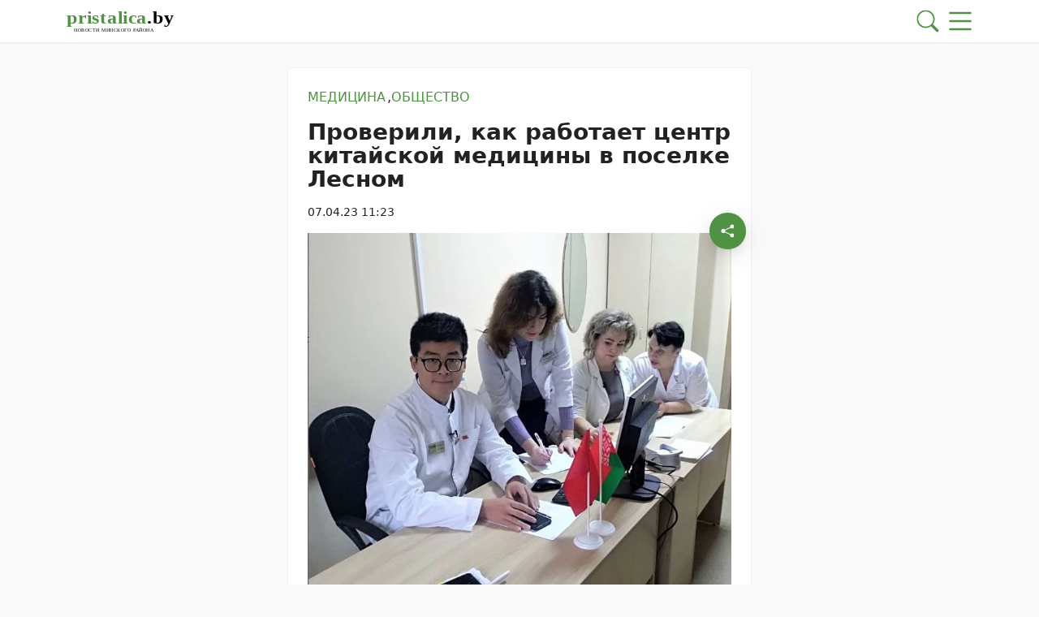

--- FILE ---
content_type: text/html; charset=UTF-8
request_url: https://pristalica.by/07042023/23874/
body_size: 34460
content:
        <!DOCTYPE html> 
            <html lang="ru">
            <head>
            <meta http-equiv="Content-Type" content="text/html; charset=utf-8">
            <meta name="viewport" content="width=device-width, initial-scale=1, shrink-to-fit=no">
            <meta name="author" content="Limerencefox.com">

                        
            <meta name="yandex-verification" content="9d4863bd4ab51832">
<meta name="yandex-verification" content="4bfb77c514734f2b">
<!-- Yandex.RTB -->
<script>window.yaContextCb=window.yaContextCb||[]</script>
<script src="https://yandex.ru/ads/system/context.js" async></script>
<!-- Yandex.RTB --> 
            <!-- Google Tag Manager -->
<script async type="text/javascript">(function(w,d,s,l,i){w[l]=w[l]||[];w[l].push({'gtm.start':
new Date().getTime(),event:'gtm.js'});var f=d.getElementsByTagName(s)[0],
j=d.createElement(s),dl=l!='dataLayer'?'&l='+l:'';j.async=true;j.src=
'https://www.googletagmanager.com/gtm.js?id='+i+dl;f.parentNode.insertBefore(j,f);
})(window,document,'script','dataLayer','GTM-WJSJVCC');</script>
<!-- End Google Tag Manager -->            
            
            <script>function loadAsync(e,t){var a,n=!1;a=document.createElement("script"),a.type="text/javascript",a.src=e,a.onreadystatechange=function(){n||this.readyState&&"complete"!=this.readyState||(n=!0,"function"==typeof t&&t())},a.onload=a.onreadystatechange,document.getElementsByTagName("head")[0].appendChild(a)}</script>
<meta name='robots' content='index, follow, max-image-preview:large, max-snippet:-1, max-video-preview:-1' />
	<style>img:is([sizes="auto" i], [sizes^="auto," i]) { contain-intrinsic-size: 3000px 1500px }</style>
	
	<!-- This site is optimized with the Yoast SEO plugin v26.1.1 - https://yoast.com/wordpress/plugins/seo/ -->
	<title>Проверили, как работает центр китайской медицины в поселке Лесном - Пристоличье</title>
	<meta name="description" content="Всемирный день здоровья, который ежегодно отмечается 7 апреля, – хороший повод провести «ревизию» своего организма и предпринять шаги к улучшению" />
	<link rel="canonical" href="https://pristalica.by/07042023/23874/" />
	<meta property="og:locale" content="ru_RU" />
	<meta property="og:type" content="article" />
	<meta property="og:title" content="Проверили, как работает центр китайской медицины в поселке Лесном - Пристоличье" />
	<meta property="og:description" content="Всемирный день здоровья, который ежегодно отмечается 7 апреля, – хороший повод провести «ревизию» своего организма и предпринять шаги к улучшению" />
	<meta property="og:url" content="https://pristalica.by/07042023/23874/" />
	<meta property="og:site_name" content="Пристоличье" />
	<meta property="article:published_time" content="2023-04-07T08:23:33+00:00" />
	<meta property="article:modified_time" content="2023-04-07T08:23:58+00:00" />
	<meta property="og:image" content="https://pristalica.by/wp-content/uploads/2023/04/8-4.jpg" />
	<meta property="og:image:width" content="762" />
	<meta property="og:image:height" content="645" />
	<meta property="og:image:type" content="image/jpeg" />
	<meta name="author" content="Валерия Грамович" />
	<meta name="twitter:card" content="summary_large_image" />
	<meta name="twitter:label1" content="Написано автором" />
	<meta name="twitter:data1" content="Валерия Грамович" />
	<meta name="twitter:label2" content="Примерное время для чтения" />
	<meta name="twitter:data2" content="6 минут" />
	<script type="application/ld+json" class="yoast-schema-graph">{"@context":"https://schema.org","@graph":[{"@type":"Article","@id":"https://pristalica.by/07042023/23874/#article","isPartOf":{"@id":"https://pristalica.by/07042023/23874/"},"author":{"name":"Валерия Грамович","@id":"https://pristalica.by/#/schema/person/198d41fd3c875d1123a62397bbe0f08c"},"headline":"Проверили, как работает центр китайской медицины в поселке Лесном","datePublished":"2023-04-07T08:23:33+00:00","dateModified":"2023-04-07T08:23:58+00:00","mainEntityOfPage":{"@id":"https://pristalica.by/07042023/23874/"},"wordCount":763,"publisher":{"@id":"https://pristalica.by/#organization"},"image":{"@id":"https://pristalica.by/07042023/23874/#primaryimage"},"thumbnailUrl":"https://pristalica.by/app/uploads/2023/04/8-4.jpg","articleSection":["Медицина","Общество"],"inLanguage":"ru-RU"},{"@type":"WebPage","@id":"https://pristalica.by/07042023/23874/","url":"https://pristalica.by/07042023/23874/","name":"Проверили, как работает центр китайской медицины в поселке Лесном - Пристоличье","isPartOf":{"@id":"https://pristalica.by/#website"},"primaryImageOfPage":{"@id":"https://pristalica.by/07042023/23874/#primaryimage"},"image":{"@id":"https://pristalica.by/07042023/23874/#primaryimage"},"thumbnailUrl":"https://pristalica.by/app/uploads/2023/04/8-4.jpg","datePublished":"2023-04-07T08:23:33+00:00","dateModified":"2023-04-07T08:23:58+00:00","description":"Всемирный день здоровья, который ежегодно отмечается 7 апреля, – хороший повод провести «ревизию» своего организма и предпринять шаги к улучшению","breadcrumb":{"@id":"https://pristalica.by/07042023/23874/#breadcrumb"},"inLanguage":"ru-RU","potentialAction":[{"@type":"ReadAction","target":["https://pristalica.by/07042023/23874/"]}]},{"@type":"ImageObject","inLanguage":"ru-RU","@id":"https://pristalica.by/07042023/23874/#primaryimage","url":"https://pristalica.by/app/uploads/2023/04/8-4.jpg","contentUrl":"https://pristalica.by/app/uploads/2023/04/8-4.jpg","width":762,"height":645},{"@type":"BreadcrumbList","@id":"https://pristalica.by/07042023/23874/#breadcrumb","itemListElement":[{"@type":"ListItem","position":1,"name":"Главная","item":"https://pristalica.by/"},{"@type":"ListItem","position":2,"name":"Лента новостей","item":"https://pristalica.by/lenta-novostej/"},{"@type":"ListItem","position":3,"name":"Общество","item":"https://pristalica.by/category/obshhestvo/"},{"@type":"ListItem","position":4,"name":"Проверили, как работает центр китайской медицины в поселке Лесном"}]},{"@type":"WebSite","@id":"https://pristalica.by/#website","url":"https://pristalica.by/","name":"Пристоличье","description":"новости Минского района","publisher":{"@id":"https://pristalica.by/#organization"},"potentialAction":[{"@type":"SearchAction","target":{"@type":"EntryPoint","urlTemplate":"https://pristalica.by/?s={search_term_string}"},"query-input":{"@type":"PropertyValueSpecification","valueRequired":true,"valueName":"search_term_string"}}],"inLanguage":"ru-RU"},{"@type":"Organization","@id":"https://pristalica.by/#organization","name":"Пристоличье","url":"https://pristalica.by/","logo":{"@type":"ImageObject","inLanguage":"ru-RU","@id":"https://pristalica.by/#/schema/logo/image/","url":"https://pristalica.by/app/uploads/2022/06/logo@3x-100.jpg","contentUrl":"https://pristalica.by/app/uploads/2022/06/logo@3x-100.jpg","width":1106,"height":185,"caption":"Пристоличье"},"image":{"@id":"https://pristalica.by/#/schema/logo/image/"}},{"@type":"Person","@id":"https://pristalica.by/#/schema/person/198d41fd3c875d1123a62397bbe0f08c","name":"Валерия Грамович","image":{"@type":"ImageObject","inLanguage":"ru-RU","@id":"https://pristalica.by/#/schema/person/image/","url":"https://secure.gravatar.com/avatar/cd6ac0a36208cd7a1eb81999d14e1fc8961f5e960d6fe0c02b9c292d152e92c1?s=96&d=mm&r=g","contentUrl":"https://secure.gravatar.com/avatar/cd6ac0a36208cd7a1eb81999d14e1fc8961f5e960d6fe0c02b9c292d152e92c1?s=96&d=mm&r=g","caption":"Валерия Грамович"}}]}</script>
	<!-- / Yoast SEO plugin. -->


<script>
var wpo_server_info_css = {"user_agent":"Mozilla\/5.0 (Macintosh; Intel Mac OS X 10_15_7) AppleWebKit\/537.36 (KHTML, like Gecko) Chrome\/131.0.0.0 Safari\/537.36; ClaudeBot\/1.0; +claudebot@anthropic.com)"}
    var wpo_minbf3a16b2=document.createElement("link");wpo_minbf3a16b2.rel="stylesheet",wpo_minbf3a16b2.type="text/css",wpo_minbf3a16b2.media="async",wpo_minbf3a16b2.href="https://pristalica.by/app/themes/MP-News/assets/css/slick.css",wpo_minbf3a16b2.onload=function() {wpo_minbf3a16b2.media="all"},document.getElementsByTagName("head")[0].appendChild(wpo_minbf3a16b2);
</script>
<style id='classic-theme-styles-inline-css' type='text/css'>
/*! This file is auto-generated */
.wp-block-button__link{color:#fff;background-color:#32373c;border-radius:9999px;box-shadow:none;text-decoration:none;padding:calc(.667em + 2px) calc(1.333em + 2px);font-size:1.125em}.wp-block-file__button{background:#32373c;color:#fff;text-decoration:none}
</style>
<style id='global-styles-inline-css' type='text/css'>
:root{--wp--preset--aspect-ratio--square: 1;--wp--preset--aspect-ratio--4-3: 4/3;--wp--preset--aspect-ratio--3-4: 3/4;--wp--preset--aspect-ratio--3-2: 3/2;--wp--preset--aspect-ratio--2-3: 2/3;--wp--preset--aspect-ratio--16-9: 16/9;--wp--preset--aspect-ratio--9-16: 9/16;--wp--preset--color--black: #000000;--wp--preset--color--cyan-bluish-gray: #abb8c3;--wp--preset--color--white: #ffffff;--wp--preset--color--pale-pink: #f78da7;--wp--preset--color--vivid-red: #cf2e2e;--wp--preset--color--luminous-vivid-orange: #ff6900;--wp--preset--color--luminous-vivid-amber: #fcb900;--wp--preset--color--light-green-cyan: #7bdcb5;--wp--preset--color--vivid-green-cyan: #00d084;--wp--preset--color--pale-cyan-blue: #8ed1fc;--wp--preset--color--vivid-cyan-blue: #0693e3;--wp--preset--color--vivid-purple: #9b51e0;--wp--preset--color--tan: #E6DBAD;--wp--preset--color--yellow: #FDE64B;--wp--preset--color--orange: #ED7014;--wp--preset--color--red: #D0312D;--wp--preset--color--pink: #b565a7;--wp--preset--color--purple: #A32CC4;--wp--preset--color--blue: #3A43BA;--wp--preset--color--green: #3BB143;--wp--preset--color--brown: #231709;--wp--preset--color--grey: #6C626D;--wp--preset--gradient--vivid-cyan-blue-to-vivid-purple: linear-gradient(135deg,rgba(6,147,227,1) 0%,rgb(155,81,224) 100%);--wp--preset--gradient--light-green-cyan-to-vivid-green-cyan: linear-gradient(135deg,rgb(122,220,180) 0%,rgb(0,208,130) 100%);--wp--preset--gradient--luminous-vivid-amber-to-luminous-vivid-orange: linear-gradient(135deg,rgba(252,185,0,1) 0%,rgba(255,105,0,1) 100%);--wp--preset--gradient--luminous-vivid-orange-to-vivid-red: linear-gradient(135deg,rgba(255,105,0,1) 0%,rgb(207,46,46) 100%);--wp--preset--gradient--very-light-gray-to-cyan-bluish-gray: linear-gradient(135deg,rgb(238,238,238) 0%,rgb(169,184,195) 100%);--wp--preset--gradient--cool-to-warm-spectrum: linear-gradient(135deg,rgb(74,234,220) 0%,rgb(151,120,209) 20%,rgb(207,42,186) 40%,rgb(238,44,130) 60%,rgb(251,105,98) 80%,rgb(254,248,76) 100%);--wp--preset--gradient--blush-light-purple: linear-gradient(135deg,rgb(255,206,236) 0%,rgb(152,150,240) 100%);--wp--preset--gradient--blush-bordeaux: linear-gradient(135deg,rgb(254,205,165) 0%,rgb(254,45,45) 50%,rgb(107,0,62) 100%);--wp--preset--gradient--luminous-dusk: linear-gradient(135deg,rgb(255,203,112) 0%,rgb(199,81,192) 50%,rgb(65,88,208) 100%);--wp--preset--gradient--pale-ocean: linear-gradient(135deg,rgb(255,245,203) 0%,rgb(182,227,212) 50%,rgb(51,167,181) 100%);--wp--preset--gradient--electric-grass: linear-gradient(135deg,rgb(202,248,128) 0%,rgb(113,206,126) 100%);--wp--preset--gradient--midnight: linear-gradient(135deg,rgb(2,3,129) 0%,rgb(40,116,252) 100%);--wp--preset--font-size--small: 12px;--wp--preset--font-size--medium: 20px;--wp--preset--font-size--large: 36px;--wp--preset--font-size--x-large: 42px;--wp--preset--font-size--regular: 16px;--wp--preset--font-size--larger: 36px;--wp--preset--font-size--huge: 48px;--wp--preset--spacing--20: 0.44rem;--wp--preset--spacing--30: 0.67rem;--wp--preset--spacing--40: 1rem;--wp--preset--spacing--50: 1.5rem;--wp--preset--spacing--60: 2.25rem;--wp--preset--spacing--70: 3.38rem;--wp--preset--spacing--80: 5.06rem;--wp--preset--shadow--natural: 6px 6px 9px rgba(0, 0, 0, 0.2);--wp--preset--shadow--deep: 12px 12px 50px rgba(0, 0, 0, 0.4);--wp--preset--shadow--sharp: 6px 6px 0px rgba(0, 0, 0, 0.2);--wp--preset--shadow--outlined: 6px 6px 0px -3px rgba(255, 255, 255, 1), 6px 6px rgba(0, 0, 0, 1);--wp--preset--shadow--crisp: 6px 6px 0px rgba(0, 0, 0, 1);}:where(.is-layout-flex){gap: 0.5em;}:where(.is-layout-grid){gap: 0.5em;}body .is-layout-flex{display: flex;}.is-layout-flex{flex-wrap: wrap;align-items: center;}.is-layout-flex > :is(*, div){margin: 0;}body .is-layout-grid{display: grid;}.is-layout-grid > :is(*, div){margin: 0;}:where(.wp-block-columns.is-layout-flex){gap: 2em;}:where(.wp-block-columns.is-layout-grid){gap: 2em;}:where(.wp-block-post-template.is-layout-flex){gap: 1.25em;}:where(.wp-block-post-template.is-layout-grid){gap: 1.25em;}.has-black-color{color: var(--wp--preset--color--black) !important;}.has-cyan-bluish-gray-color{color: var(--wp--preset--color--cyan-bluish-gray) !important;}.has-white-color{color: var(--wp--preset--color--white) !important;}.has-pale-pink-color{color: var(--wp--preset--color--pale-pink) !important;}.has-vivid-red-color{color: var(--wp--preset--color--vivid-red) !important;}.has-luminous-vivid-orange-color{color: var(--wp--preset--color--luminous-vivid-orange) !important;}.has-luminous-vivid-amber-color{color: var(--wp--preset--color--luminous-vivid-amber) !important;}.has-light-green-cyan-color{color: var(--wp--preset--color--light-green-cyan) !important;}.has-vivid-green-cyan-color{color: var(--wp--preset--color--vivid-green-cyan) !important;}.has-pale-cyan-blue-color{color: var(--wp--preset--color--pale-cyan-blue) !important;}.has-vivid-cyan-blue-color{color: var(--wp--preset--color--vivid-cyan-blue) !important;}.has-vivid-purple-color{color: var(--wp--preset--color--vivid-purple) !important;}.has-black-background-color{background-color: var(--wp--preset--color--black) !important;}.has-cyan-bluish-gray-background-color{background-color: var(--wp--preset--color--cyan-bluish-gray) !important;}.has-white-background-color{background-color: var(--wp--preset--color--white) !important;}.has-pale-pink-background-color{background-color: var(--wp--preset--color--pale-pink) !important;}.has-vivid-red-background-color{background-color: var(--wp--preset--color--vivid-red) !important;}.has-luminous-vivid-orange-background-color{background-color: var(--wp--preset--color--luminous-vivid-orange) !important;}.has-luminous-vivid-amber-background-color{background-color: var(--wp--preset--color--luminous-vivid-amber) !important;}.has-light-green-cyan-background-color{background-color: var(--wp--preset--color--light-green-cyan) !important;}.has-vivid-green-cyan-background-color{background-color: var(--wp--preset--color--vivid-green-cyan) !important;}.has-pale-cyan-blue-background-color{background-color: var(--wp--preset--color--pale-cyan-blue) !important;}.has-vivid-cyan-blue-background-color{background-color: var(--wp--preset--color--vivid-cyan-blue) !important;}.has-vivid-purple-background-color{background-color: var(--wp--preset--color--vivid-purple) !important;}.has-black-border-color{border-color: var(--wp--preset--color--black) !important;}.has-cyan-bluish-gray-border-color{border-color: var(--wp--preset--color--cyan-bluish-gray) !important;}.has-white-border-color{border-color: var(--wp--preset--color--white) !important;}.has-pale-pink-border-color{border-color: var(--wp--preset--color--pale-pink) !important;}.has-vivid-red-border-color{border-color: var(--wp--preset--color--vivid-red) !important;}.has-luminous-vivid-orange-border-color{border-color: var(--wp--preset--color--luminous-vivid-orange) !important;}.has-luminous-vivid-amber-border-color{border-color: var(--wp--preset--color--luminous-vivid-amber) !important;}.has-light-green-cyan-border-color{border-color: var(--wp--preset--color--light-green-cyan) !important;}.has-vivid-green-cyan-border-color{border-color: var(--wp--preset--color--vivid-green-cyan) !important;}.has-pale-cyan-blue-border-color{border-color: var(--wp--preset--color--pale-cyan-blue) !important;}.has-vivid-cyan-blue-border-color{border-color: var(--wp--preset--color--vivid-cyan-blue) !important;}.has-vivid-purple-border-color{border-color: var(--wp--preset--color--vivid-purple) !important;}.has-vivid-cyan-blue-to-vivid-purple-gradient-background{background: var(--wp--preset--gradient--vivid-cyan-blue-to-vivid-purple) !important;}.has-light-green-cyan-to-vivid-green-cyan-gradient-background{background: var(--wp--preset--gradient--light-green-cyan-to-vivid-green-cyan) !important;}.has-luminous-vivid-amber-to-luminous-vivid-orange-gradient-background{background: var(--wp--preset--gradient--luminous-vivid-amber-to-luminous-vivid-orange) !important;}.has-luminous-vivid-orange-to-vivid-red-gradient-background{background: var(--wp--preset--gradient--luminous-vivid-orange-to-vivid-red) !important;}.has-very-light-gray-to-cyan-bluish-gray-gradient-background{background: var(--wp--preset--gradient--very-light-gray-to-cyan-bluish-gray) !important;}.has-cool-to-warm-spectrum-gradient-background{background: var(--wp--preset--gradient--cool-to-warm-spectrum) !important;}.has-blush-light-purple-gradient-background{background: var(--wp--preset--gradient--blush-light-purple) !important;}.has-blush-bordeaux-gradient-background{background: var(--wp--preset--gradient--blush-bordeaux) !important;}.has-luminous-dusk-gradient-background{background: var(--wp--preset--gradient--luminous-dusk) !important;}.has-pale-ocean-gradient-background{background: var(--wp--preset--gradient--pale-ocean) !important;}.has-electric-grass-gradient-background{background: var(--wp--preset--gradient--electric-grass) !important;}.has-midnight-gradient-background{background: var(--wp--preset--gradient--midnight) !important;}.has-small-font-size{font-size: var(--wp--preset--font-size--small) !important;}.has-medium-font-size{font-size: var(--wp--preset--font-size--medium) !important;}.has-large-font-size{font-size: var(--wp--preset--font-size--large) !important;}.has-x-large-font-size{font-size: var(--wp--preset--font-size--x-large) !important;}
:where(.wp-block-post-template.is-layout-flex){gap: 1.25em;}:where(.wp-block-post-template.is-layout-grid){gap: 1.25em;}
:where(.wp-block-columns.is-layout-flex){gap: 2em;}:where(.wp-block-columns.is-layout-grid){gap: 2em;}
:root :where(.wp-block-pullquote){font-size: 1.5em;line-height: 1.6;}
</style>
<link rel='stylesheet' id='style-css-css' href='https://pristalica.by/app/themes/MP-News/style.css' type='text/css' media='all' />
<link rel='stylesheet' id='wpo_min-header-0-css' href='https://pristalica.by/app/cache/wpo-minify/1760090540/assets/wpo-minify-header-ea2b1696.min.css' type='text/css' media='all' />
<link rel='stylesheet' id='bootstrap-min-css-css' href='https://pristalica.by/app/themes/MP-News/assets/css/bootstrap.min.css' type='text/css' media='all' />
<script>
var wpo_server_info_js = {"user_agent":"Mozilla\/5.0 (Macintosh; Intel Mac OS X 10_15_7) AppleWebKit\/537.36 (KHTML, like Gecko) Chrome\/131.0.0.0 Safari\/537.36; ClaudeBot\/1.0; +claudebot@anthropic.com)"}
    loadAsync('https://pristalica.by/app/themes/MP-News/assets/js/bootstrap.bundle.min.js', null);
</script>
<!-- ERROR: WP-Optimize minify was not allowed to save its cache on - /var/www/pristalica_b_usr/data/www/pristalica.by/web/app/cache/wpo-minify/1760090540/assets/wpo-minify-header-e1530a72.min.js --><!-- Please check if the path above is correct and ensure your server has write permission there! --><!-- If you found a bug, please report this on https://wordpress.org/support/plugin/wp-optimize/ --><script type="text/javascript" src="https://pristalica.by/wp/wp-includes/js/jquery/jquery.min.js" id="jquery-core-js"></script>
<script type="text/javascript" src="https://pristalica.by/app/themes/MP-News/assets/js/common.js" id="common-js-js"></script>
<script type="text/javascript" src="https://pristalica.by/app/themes/MP-News/assets/js/post.js" id="post-js-js"></script>
<script type="text/javascript" src="https://pristalica.by/app/cache/wpo-minify/1760090540/assets/wpo-minify-header-6fd407cc.min.js" id="wpo_min-header-1-js"></script>
<script type="text/javascript" src="https://pristalica.by/app/themes/MP-News/assets/js/slick.min.js" id="slick-min-js-js"></script>
<link rel="icon" href="https://pristalica.by/app/uploads/2022/06/cropped-favicon-32x32.webp" sizes="32x32" />
<link rel="icon" href="https://pristalica.by/app/uploads/2022/06/cropped-favicon-192x192.webp" sizes="192x192" />
<link rel="apple-touch-icon" href="https://pristalica.by/app/uploads/2022/06/cropped-favicon-180x180.webp" />
<meta name="msapplication-TileImage" content="https://pristalica.by/app/uploads/2022/06/cropped-favicon-270x270.webp" />
		<style type="text/css" id="wp-custom-css">
			.adv-blocks .adv-blocks__block img {
	object-fit: contain;
	border-radius: 0.25rem;
}
.adv-blocks .adv-blocks__block .card__img {
	box-shadow: none;
}
.wp-block-video,
.wp-block-video video {
	max-height:300px;
}
.post__content figure.wp-block-gallery figure figcaption {
	text-align: center !important;
}
.adv-blocks .adv-blocks__block img {
	background: #fff;
	padding: 1rem;
}
.adv-blocks > .col-xl-4:nth-child(3) .adv-blocks__block .card__img {
	height: 100%;
}		</style>
		            
            
        <style>
            :root {
                --bs-body-bg: #fafafa !important;
                --bs-body-text: #222222 !important;
                --bs-main-color: #4f9243 !important;
                --bs-main-color-soft: #4f924382 !important;
                --bs-main-color-transparent: #4f924329 !important;
                --breadcrumb-first-icon: url("data:image/svg+xml,%3Csvg viewBox='0 0 16 16' id='bi-house' class='bi bi-house' fill='' xmlns='http://www.w3.org/2000/svg'%3E%3Cpath fill-rule='evenodd' d='M2 13.5V7h1v6.5a.5.5 0 0 0 .5.5h9a.5.5 0 0 0 .5-.5V7h1v6.5a1.5 1.5 0 0 1-1.5 1.5h-9A1.5 1.5 0 0 1 2 13.5zm11-11V6l-2-2V2.5a.5.5 0 0 1 .5-.5h1a.5.5 0 0 1 .5.5z'/%3E%3Cpath fill-rule='evenodd' d='M7.293 1.5a1 1 0 0 1 1.414 0l6.647 6.646a.5.5 0 0 1-.708.708L8 2.207 1.354 8.854a.5.5 0 1 1-.708-.708L7.293 1.5z'/%3E%3C/svg%3E") !important;
                --breadcrumb-first-icon-hover: url("data:image/svg+xml,%3Csvg viewBox='0 0 16 16' id='bi-house' class='bi bi-house' fill='rgb(79, 146, 67)' xmlns='http://www.w3.org/2000/svg'%3E%3Cpath fill-rule='evenodd' d='M2 13.5V7h1v6.5a.5.5 0 0 0 .5.5h9a.5.5 0 0 0 .5-.5V7h1v6.5a1.5 1.5 0 0 1-1.5 1.5h-9A1.5 1.5 0 0 1 2 13.5zm11-11V6l-2-2V2.5a.5.5 0 0 1 .5-.5h1a.5.5 0 0 1 .5.5z'/%3E%3Cpath fill-rule='evenodd' d='M7.293 1.5a1 1 0 0 1 1.414 0l6.647 6.646a.5.5 0 0 1-.708.708L8 2.207 1.354 8.854a.5.5 0 1 1-.708-.708L7.293 1.5z'/%3E%3C/svg%3E") !important;
                --blockquote-icon: url("data:image/svg+xml,%3Csvg fill='rgb(79, 146, 67)' viewBox='0 0 5 3' xmlns='http://www.w3.org/2000/svg'%3E%3Cpath d='M3.44455 0.772003C3.66855 0.772003 3.85655 0.852003 4.00855 1.012C4.16855 1.164 4.24855 1.352 4.24855 1.576C4.24855 1.792 4.21255 1.988 4.14055 2.164C4.06855 2.34 3.98455 2.492 3.88855 2.62C3.79255 2.74 3.70055 2.832 3.61255 2.896C3.52455 2.96 3.46455 2.992 3.43255 2.992C3.46455 2.96 3.49255 2.912 3.51655 2.848C3.54855 2.776 3.56455 2.708 3.56455 2.644C3.57255 2.572 3.56455 2.512 3.54056 2.464C3.52455 2.408 3.49255 2.38 3.44455 2.38C3.22055 2.38 3.02855 2.304 2.86855 2.152C2.71655 1.992 2.64055 1.8 2.64055 1.576C2.64055 1.352 2.71655 1.164 2.86855 1.012C3.02855 0.852003 3.22055 0.772003 3.44455 0.772003ZM1.57255 0.772003C1.79655 0.772003 1.98455 0.852003 2.13655 1.012C2.29655 1.164 2.37655 1.352 2.37655 1.576C2.37655 1.792 2.34055 1.988 2.26855 2.164C2.19655 2.34 2.11255 2.492 2.01655 2.62C1.92055 2.74 1.82855 2.832 1.74055 2.896C1.65255 2.96 1.59255 2.992 1.56055 2.992C1.59255 2.96 1.62055 2.912 1.64455 2.848C1.67655 2.776 1.69255 2.708 1.69255 2.644C1.70055 2.572 1.69255 2.512 1.66855 2.464C1.65255 2.408 1.62055 2.38 1.57255 2.38C1.34855 2.38 1.15655 2.304 0.996555 2.152C0.844555 1.992 0.768555 1.8 0.768555 1.576C0.768555 1.352 0.844555 1.164 0.996555 1.012C1.15655 0.852003 1.34855 0.772003 1.57255 0.772003Z'/%3E%3C/svg%3E") !important;
            }
        </style>
    
        </head>
            <body>
            
            <!-- Google Tag Manager (noscript) -->
<noscript><iframe src="https://www.googletagmanager.com/ns.html?id=GTM-WJSJVCC"
height="0" width="0" style="display:none;visibility:hidden"></iframe></noscript>
<!-- End Google Tag Manager (noscript) --> 
    
        <div class="svgs d-none">
            <svg>
                <symbol id="logo" xmlns="http://www.w3.org/2000/svg" viewBox="0 0 163.82 35.39">
  <defs>
    <style>
      .cls-1, .cls-2, .cls-3 {
        isolation: isolate;
      }

      .cls-1, .cls-3 {
        font-family: Humanist777BT-BlackCondensedB, 'Humnst777 BlkCn BT';
        font-size: 25.71px;
        font-weight: 800;
      }

      .cls-2 {
        font-family: HelveticaNeueCyr-Roman, HelveticaNeueCyr;
        font-size: 8px;
        letter-spacing: .09em;
      }

      .cls-3 {
        fill: #4f9243;
      }
    </style>
  </defs>
  <text class="cls-3" transform="translate(0 21.78) scale(1.18 1)"><tspan x="0" y="0">pristalica</tspan></text>
  <text class="cls-1" transform="translate(123.38 21.78) scale(1.18 1)"><tspan x="0" y="0">.by</tspan></text>
  <text class="cls-2" transform="translate(11.19 33.68) scale(.98 1)"><tspan x="0" y="0">НОВОСТИ МИНСКОГО РАЙОНА</tspan></text>
</symbol>                                <symbol viewBox="0 0 24 24" id="menu" class="gb_i" focusable="false"><path d="M6,8c1.1,0 2,-0.9 2,-2s-0.9,-2 -2,-2 -2,0.9 -2,2 0.9,2 2,2zM12,20c1.1,0 2,-0.9 2,-2s-0.9,-2 -2,-2 -2,0.9 -2,2 0.9,2 2,2zM6,20c1.1,0 2,-0.9 2,-2s-0.9,-2 -2,-2 -2,0.9 -2,2 0.9,2 2,2zM6,14c1.1,0 2,-0.9 2,-2s-0.9,-2 -2,-2 -2,0.9 -2,2 0.9,2 2,2zM12,14c1.1,0 2,-0.9 2,-2s-0.9,-2 -2,-2 -2,0.9 -2,2 0.9,2 2,2zM16,6c0,1.1 0.9,2 2,2s2,-0.9 2,-2 -0.9,-2 -2,-2 -2,0.9 -2,2zM12,8c1.1,0 2,-0.9 2,-2s-0.9,-2 -2,-2 -2,0.9 -2,2 0.9,2 2,2zM18,14c1.1,0 2,-0.9 2,-2s-0.9,-2 -2,-2 -2,0.9 -2,2 0.9,2 2,2zM18,20c1.1,0 2,-0.9 2,-2s-0.9,-2 -2,-2 -2,0.9 -2,2 0.9,2 2,2z"></path></symbol>
                <symbol viewBox="0 0 16 16" id="bi-list" class="bi bi-list" xmlns="http://www.w3.org/2000/svg"><path fill-rule="evenodd" clip-rule="evenodd" d="M2.5 12a.5.5 0 0 1 .5-.5h10a.5.5 0 0 1 0 1H3a.5.5 0 0 1-.5-.5zm0-4a.5.5 0 0 1 .5-.5h10a.5.5 0 0 1 0 1H3a.5.5 0 0 1-.5-.5zm0-4a.5.5 0 0 1 .5-.5h10a.5.5 0 0 1 0 1H3a.5.5 0 0 1-.5-.5z"/></symbol>
                <symbol viewBox="0 0 16 16" id="bi-search" class="bi bi-search"xmlns="http://www.w3.org/2000/svg"   ><path d="M11.742 10.344a6.5 6.5 0 1 0-1.397 1.398h-.001c.03.04.062.078.098.115l3.85 3.85a1 1 0 0 0 1.415-1.414l-3.85-3.85a1.007 1.007 0 0 0-.115-.1zM12 6.5a5.5 5.5 0 1 1-11 0 5.5 5.5 0 0 1 11 0z"/></symbol>
                <symbol viewBox="0 0 16 16" id="bi-house" class="bi bi-house" xmlns="http://www.w3.org/2000/svg"><path fill-rule="evenodd" d="M2 13.5V7h1v6.5a.5.5 0 0 0 .5.5h9a.5.5 0 0 0 .5-.5V7h1v6.5a1.5 1.5 0 0 1-1.5 1.5h-9A1.5 1.5 0 0 1 2 13.5zm11-11V6l-2-2V2.5a.5.5 0 0 1 .5-.5h1a.5.5 0 0 1 .5.5z"/><path fill-rule="evenodd" d="M7.293 1.5a1 1 0 0 1 1.414 0l6.647 6.646a.5.5 0 0 1-.708.708L8 2.207 1.354 8.854a.5.5 0 1 1-.708-.708L7.293 1.5z"/></symbol>
                <symbol viewBox="0 0 16 16" id="bi-arrow-left" class="bi bi-arrow-left" xmlns="http://www.w3.org/2000/svg" width="16" height="16" fill="currentColor"><path fill-rule="evenodd" d="M15 8a.5.5 0 0 0-.5-.5H2.707l3.147-3.146a.5.5 0 1 0-.708-.708l-4 4a.5.5 0 0 0 0 .708l4 4a.5.5 0 0 0 .708-.708L2.707 8.5H14.5A.5.5 0 0 0 15 8z"/></symbol>
                <symbol viewBox="0 0 16 16" id="bi-eye" class="bi bi-eye" xmlns="http://www.w3.org/2000/svg" fill="currentColor"><path d="M16 8s-3-5.5-8-5.5S0 8 0 8s3 5.5 8 5.5S16 8 16 8zM1.173 8a13.133 13.133 0 0 1 1.66-2.043C4.12 4.668 5.88 3.5 8 3.5c2.12 0 3.879 1.168 5.168 2.457A13.133 13.133 0 0 1 14.828 8c-.058.087-.122.183-.195.288-.335.48-.83 1.12-1.465 1.755C11.879 11.332 10.119 12.5 8 12.5c-2.12 0-3.879-1.168-5.168-2.457A13.134 13.134 0 0 1 1.172 8z"/><path d="M8 5.5a2.5 2.5 0 1 0 0 5 2.5 2.5 0 0 0 0-5zM4.5 8a3.5 3.5 0 1 1 7 0 3.5 3.5 0 0 1-7 0z"/></symbol>
                <symbol viewBox="0 0 16 16" id="bi-circle-fill" class="bi bi-circle-fill" xmlns="http://www.w3.org/2000/svg"><circle cx="8" cy="8" r="8"/></symbol>
                <symbol viewBox="0 0 16 16" id="bi-arrow-up-short" class="bi bi-arrow-up-short" xmlns="http://www.w3.org/2000/svg"><path fill-rule="evenodd" d="M8 12a.5.5 0 0 0 .5-.5V5.707l2.146 2.147a.5.5 0 0 0 .708-.708l-3-3a.5.5 0 0 0-.708 0l-3 3a.5.5 0 1 0 .708.708L7.5 5.707V11.5a.5.5 0 0 0 .5.5z"/></symbol>
                <symbol viewBox="0 0 16 16" id="bi-arrow-right-short" class="bi bi-arrow-right-short" xmlns="http://www.w3.org/2000/svg"><path fill-rule="evenodd" d="M4 8a.5.5 0 0 1 .5-.5h5.793L8.146 5.354a.5.5 0 1 1 .708-.708l3 3a.5.5 0 0 1 0 .708l-3 3a.5.5 0 0 1-.708-.708L10.293 8.5H4.5A.5.5 0 0 1 4 8z"/></symbol>
                <symbol viewBox="0 0 16 16" id="bi-arrow-left-short" class="bi bi-arrow-left-short" xmlns="http://www.w3.org/2000/svg"><path fill-rule="evenodd" d="M12 8a.5.5 0 0 1-.5.5H5.707l2.147 2.146a.5.5 0 0 1-.708.708l-3-3a.5.5 0 0 1 0-.708l3-3a.5.5 0 1 1 .708.708L5.707 7.5H11.5a.5.5 0 0 1 .5.5z"/></symbol>
                <symbol viewBox="0 0 16 16" id="bi-share-fill" class="bi bi-share-fill" xmlns="http://www.w3.org/2000/svg"><path d="M11 2.5a2.5 2.5 0 1 1 .603 1.628l-6.718 3.12a2.499 2.499 0 0 1 0 1.504l6.718 3.12a2.5 2.5 0 1 1-.488.876l-6.718-3.12a2.5 2.5 0 1 1 0-3.256l6.718-3.12A2.5 2.5 0 0 1 11 2.5z"/></symbol>
                <symbol viewBox="0 0 16 16" id="bi-x-lg" class="bi bi-x-lg" xmlns="http://www.w3.org/2000/svg"><path d="M2.146 2.854a.5.5 0 1 1 .708-.708L8 7.293l5.146-5.147a.5.5 0 0 1 .708.708L8.707 8l5.147 5.146a.5.5 0 0 1-.708.708L8 8.707l-5.146 5.147a.5.5 0 0 1-.708-.708L7.293 8 2.146 2.854Z"/></symbol>
                <symbol viewBox="0 0 16 16" id="bi-plus" class="bi bi-plus" xmlns="http://www.w3.org/2000/svg"><path d="M8 4a.5.5 0 0 1 .5.5v3h3a.5.5 0 0 1 0 1h-3v3a.5.5 0 0 1-1 0v-3h-3a.5.5 0 0 1 0-1h3v-3A.5.5 0 0 1 8 4z"/></symbol>
                <symbol viewBox="0 0 16 16" id="bi-dash" class="bi bi-dash" xmlns="http://www.w3.org/2000/svg"><path d="M4 8a.5.5 0 0 1 .5-.5h7a.5.5 0 0 1 0 1h-7A.5.5 0 0 1 4 8z"/></symbol>
                <symbol viewBox="0 0 40 40" id="social-vkontakte" xmlns="http://www.w3.org/2000/svg"><path fill-rule="evenodd" clip-rule="evenodd" d="M9.7 9.7C8 11.35 8 14.1 8 19.5v1c0 5.4 0 8.15 1.7 9.8 1.65 1.7 4.4 1.7 9.8 1.7h1c5.4 0 8.15 0 9.8-1.7 1.7-1.65 1.7-4.4 1.7-9.8v-1c0-5.4 0-8.15-1.7-9.8C28.65 8 25.9 8 20.5 8h-1c-5.4 0-8.1.05-9.8 1.7zm3.05 5.8h1.75c.45 0 .6.2.85.75.85 2.45 2.3 4.65 2.9 4.65.2 0 .3-.1.3-.65v-2.6c-.031-.754-.3-1.073-.495-1.306-.115-.138-.205-.245-.205-.394 0-.2.15-.4.45-.4h2.75c.35 0 .5.2.5.65v3.45c0 .35.15.5.25.5.2 0 .4-.15.8-.55 1.25-1.45 2.15-3.6 2.15-3.6.1-.25.3-.5.75-.5h1.7c.55 0 .65.3.55.65-.2 1-2.35 4-2.35 4-.2.3-.25.45 0 .8.083.104.234.25.412.422.25.242.554.535.788.828.8.85 1.35 1.55 1.5 2.05.15.5-.1.75-.6.75h-1.75c-.465 0-.7-.256-1.237-.843a25.03 25.03 0 0 0-.813-.857c-1.05-1-1.5-1.15-1.75-1.15-.35 0-.45.1-.45.6v1.55c0 .45-.15.7-1.25.7-1.85 0-3.9-1.1-5.35-3.2-2.15-3.05-2.75-5.35-2.75-5.8 0-.25.1-.5.6-.5z"></path></symbol>
                <symbol viewBox="0 0 40 40" id="social-facebook" xmlns="http://www.w3.org/2000/svg"><path fill-rule="evenodd" clip-rule="evenodd" d="M31 20.002C31 13.925 26.076 9 20 9S9 13.925 9 20.002c0 5.492 4.022 10.043 9.281 10.869v-7.689h-2.793v-3.18h2.793v-2.424c0-2.757 1.642-4.28 4.155-4.28 1.204 0 2.462.214 2.462.214v2.708h-1.387c-1.367 0-1.792.849-1.792 1.719v2.063h3.05l-.487 3.18h-2.563v7.689C26.979 30.045 31 25.494 31 20z"></path></symbol>
                <symbol viewBox="0 0 40 40" id="social-odnoklassniki" xmlns="http://www.w3.org/2000/svg"><path fill-rule="evenodd" clip-rule="evenodd" d="M19.99 20.134a6.47 6.47 0 0 1-2.384-.443 6.194 6.194 0 0 1-1.956-1.208 5.68 5.68 0 0 1-1.313-1.81 5.202 5.202 0 0 1-.483-2.207 5.28 5.28 0 0 1 .483-2.239 6.075 6.075 0 0 1 1.313-1.844 5.928 5.928 0 0 1 1.956-1.24 6.467 6.467 0 0 1 2.384-.44 6.608 6.608 0 0 1 2.423.443 5.644 5.644 0 0 1 1.941 1.24 6.263 6.263 0 0 1 1.288 1.844c.323.702.488 1.466.483 2.24a5.199 5.199 0 0 1-.483 2.205 5.732 5.732 0 0 1-3.229 3.02 6.609 6.609 0 0 1-2.423.44zm0-8.487a3.1 3.1 0 0 0-2.134.814 2.585 2.585 0 0 0-.91 2c.004.758.336 1.478.91 1.972a3.145 3.145 0 0 0 4.292 0c.57-.497.899-1.216.9-1.972.01-.767-.319-1.5-.9-2a3.115 3.115 0 0 0-2.158-.814zm7.117 10.584a1.15 1.15 0 0 0-.017-1.384l.001-.004a1.518 1.518 0 0 0-.924-.717 1.811 1.811 0 0 0-1.666.475 5.28 5.28 0 0 1-1.44.717c-.48.157-.97.28-1.466.367-.378.067-.76.11-1.143.13l-.467.015-.467-.016a9.139 9.139 0 0 1-1.144-.129c-.493-.086-.98-.207-1.457-.362a5.27 5.27 0 0 1-1.44-.717 1.755 1.755 0 0 0-1.644-.475 1.6 1.6 0 0 0-.95.717c-.296.418-.283.98.032 1.384a7.878 7.878 0 0 0 1.6 1.257c.692.41 1.45.698 2.238.853a21.2 21.2 0 0 0 2.045.322l-.966.918a99.62 99.62 0 0 1-1.949 1.8c-.644.59-1.186 1.095-1.626 1.513a1.34 1.34 0 0 0-.435.967c0 .351.16.683.435.9l.161.161a1.486 1.486 0 0 0 1.965 0l3.613-3.378c.706.633 1.372 1.25 2 1.852a37.629 37.629 0 0 0 1.683 1.53c.27.24.62.371.982.37.358.003.703-.13.966-.37l.177-.162a1.16 1.16 0 0 0 .42-.9 1.365 1.365 0 0 0-.42-.967l-3.623-3.317-1-.918a16.317 16.317 0 0 0 2.093-.362 8.472 8.472 0 0 0 2.19-.813 7.068 7.068 0 0 0 1.643-1.257z"></path></symbol>
                <symbol viewBox="0 0 40 40" id="social-twitter" xmlns="http://www.w3.org/2000/svg"><path fill-rule="evenodd" clip-rule="evenodd" d="M8.485 28.082a13.217 13.217 0 0 0 20.331-11.74 9.428 9.428 0 0 0 2.318-2.4 9.32 9.32 0 0 1-2.669.73 4.664 4.664 0 0 0 2.044-2.57 9.288 9.288 0 0 1-2.95 1.127 4.65 4.65 0 0 0-7.919 4.24 13.191 13.191 0 0 1-9.578-4.857 4.652 4.652 0 0 0 1.437 6.2 4.613 4.613 0 0 1-2.1-.582v.059a4.649 4.649 0 0 0 3.72 4.556 4.667 4.667 0 0 1-2.1.08 4.652 4.652 0 0 0 4.341 3.227 9.316 9.316 0 0 1-5.77 1.989 9.404 9.404 0 0 1-1.105-.06z"></path></symbol>
                <symbol viewBox="0 0 40 40" id="social-zen" xmlns="http://www.w3.org/2000/svg"><path fill-rule="evenodd" clip-rule="evenodd" d="M10.6 10.6C12.2 9 15.3 9 19.9 9c-.2 4.8-.3 7.1-2.1 8.9-1.7 1.7-3.9 1.8-8.8 2 0-4.4 0-7.7 1.6-9.3zm18.8 0c1.6 1.6 1.6 4.8 1.5 9.3-4.8-.2-7-.3-8.8-2.1-1.7-1.7-1.8-3.9-2-8.8 4.6 0 7.7 0 9.3 1.6zm1.5 9.5c-4.8.1-7 .3-8.8 2-1.7 1.8-1.9 4-2 8.8 4.5 0 7.6 0 9.2-1.6 1.6-1.5 1.6-4.8 1.6-9.2zm-13 2.1c1.7 1.7 1.8 3.9 2 8.8-4.6 0-7.7 0-9.2-1.5-1.6-1.6-1.6-4.9-1.6-9.3 4.8.1 7 .3 8.8 2z"></path></symbol>
                <symbol viewBox="0 0 40 40" id="social-instagram" xmlns="http://www.w3.org/2000/svg"><path fill-rule="evenodd" clip-rule="evenodd" d="M30.674 17.02c.026 1.697.026 3.821 0 6.373a11.048 11.048 0 0 1-.419 3.307 5.344 5.344 0 0 1-4.315 3.746 17.97 17.97 0 0 1-2.957.241c-1.672.026-3.788.026-6.35 0-1.117.03-2.231-.11-3.307-.415a5.343 5.343 0 0 1-3.759-4.308 17.766 17.766 0 0 1-.242-2.957c-.026-1.69-.026-3.814 0-6.373a10.99 10.99 0 0 1 .415-3.31 5.347 5.347 0 0 1 4.316-3.75c.98-.143 1.968-.224 2.958-.243.147-.005 1.147-.008 3-.008v-.03c2.634.046 4.07.073 4.311.08a7.085 7.085 0 0 1 3.538.918 5.286 5.286 0 0 1 2.57 3.77c.156.977.236 1.966.24 2.956l.001.002zm-4.979-4c.345-.011.678.12.921.364.246.24.381.57.373.912.007.346-.13.68-.377.921a1.218 1.218 0 0 1-.907.378 1.256 1.256 0 0 1-.915-.388 1.282 1.282 0 0 1 .905-2.188zM28.8 19.84a568.057 568.057 0 0 1-.139 4.893l.006.003a3.965 3.965 0 0 1-1.435 3.086 3.9 3.9 0 0 1-2.089.81c-.82.08-1.638.126-2.454.135a79.61 79.61 0 0 1-1.4.013h-2.7c-.444-.003-.867-.008-1.267-.016a19.034 19.034 0 0 1-2.844-.2 3.7 3.7 0 0 1-2.163-1.143 3.8 3.8 0 0 1-.929-2.279c-.087-1.006-.133-2.24-.139-3.7-.005-1.73.018-3.667.068-5.81.013-.515.09-1.026.23-1.522a3.458 3.458 0 0 1 3.03-2.66c.897-.122 1.801-.185 2.706-.187 1.981-.031 3.793-.031 5.437 0a18 18 0 0 1 2.864.223c.814.13 1.56.531 2.114 1.14.543.632.868 1.422.927 2.253.062.62.107 1.43.134 2.43v2.531h.043zm-8.75-5.322a5.289 5.289 0 0 1 2.73.737 5.508 5.508 0 0 1-5.559 9.511 5.36 5.36 0 0 1-1.989-2.01 5.549 5.549 0 0 1-.726-2.8 5.284 5.284 0 0 1 .74-2.737 5.39 5.39 0 0 1 2.016-1.978 5.536 5.536 0 0 1 2.788-.724v.001zm3.24 6.86a3.557 3.557 0 0 1-3.295 2.195 3.432 3.432 0 0 1-2.514-1.052 3.556 3.556 0 1 1 5.032-5.025 3.557 3.557 0 0 1 .776 3.882z"></path></symbol>
                <symbol viewBox="0 0 40 40" id="social-youtube" xmlns="http://www.w3.org/2000/svg"> <path fill-rule="evenodd" clip-rule="evenodd" d="M31.313 15.464a3.382 3.382 0 0 0-3.382-3.383H12.068a3.381 3.381 0 0 0-3.381 3.383v9.072a3.38 3.38 0 0 0 3.381 3.383h15.863a3.38 3.38 0 0 0 3.382-3.383v-9.072zm-13.576 8.8v-8.52l6.467 4.253-6.467 4.268z"></path></symbol>
                <symbol viewBox="0 0 40 40" id="social-telegram" xmlns="http://www.w3.org/2000/svg"><path d="M28.19 11.119c-.037.013-.073.029-.11.043l-13.607 5.245c-2.1.81-4.2 1.62-6.3 2.433-.331.11-.639.282-.906.507a.56.56 0 0 0 .092 1c.185.105.383.187.59.242 1.54.48 3.078.965 4.621 1.439a.455.455 0 0 1 .341.34c.156.517.332 1.029.5 1.545.492 1.516.983 3.032 1.472 4.549a.55.55 0 0 0 .572.428 1.375 1.375 0 0 0 1.058-.454c.777-.767 1.568-1.522 2.342-2.293a.307.307 0 0 1 .48-.037c1.571 1.177 3.153 2.338 4.73 3.507.236.185.509.318.8.39a.92.92 0 0 0 1.09-.461 2.63 2.63 0 0 0 .276-.821c1.046-4.925 2.09-9.85 3.131-14.775.147-.572.259-1.153.335-1.74a1.039 1.039 0 0 0-1.508-1.087zm-2.61 3.7c-.183.173-.372.34-.557.508-2.951 2.662-5.904 5.322-8.857 7.98a.93.93 0 0 0-.32.673c-.09 1.108-.2 2.214-.3 3.32a.132.132 0 0 1-.08.14c-.148-.45-.292-.9-.438-1.341-.44-1.35-.878-2.7-1.328-4.048a.334.334 0 0 1 .16-.471c3.643-2.292 7.282-4.586 10.918-6.882.181-.132.39-.22.61-.257.115-.013.247-.018.307.1.06.118-.04.206-.116.277z"></path></symbol>
                <symbol viewBox="0 0 512 512" id="social-tiktok" xmlns="http://www.w3.org/2000/svg"><path d="m480.32 128.39c-29.22 0-56.18-9.68-77.83-26.01-24.83-18.72-42.67-46.18-48.97-77.83-1.56-7.82-2.4-15.89-2.48-24.16h-83.47v228.08l-.1 124.93c0 33.4-21.75 61.72-51.9 71.68-8.75 2.89-18.2 4.26-28.04 3.72-12.56-.69-24.33-4.48-34.56-10.6-21.77-13.02-36.53-36.64-36.93-63.66-.63-42.23 33.51-76.66 75.71-76.66 8.33 0 16.33 1.36 23.82 3.83v-62.34-22.41c-7.9-1.17-15.94-1.78-24.07-1.78-46.19 0-89.39 19.2-120.27 53.79-23.34 26.14-37.34 59.49-39.5 94.46-2.83 45.94 13.98 89.61 46.58 121.83 4.79 4.73 9.82 9.12 15.08 13.17 27.95 21.51 62.12 33.17 98.11 33.17 8.13 0 16.17-.6 24.07-1.77 33.62-4.98 64.64-20.37 89.12-44.57 30.08-29.73 46.7-69.2 46.88-111.21l-.43-186.56c14.35 11.07 30.04 20.23 46.88 27.34 26.19 11.05 53.96 16.65 82.54 16.64v-60.61-22.49c.02.02-.22.02-.24.02z"></path></symbol>
                <symbol viewBox="0 0 131 22" id="social-rutube" xmlns="http://www.w3.org/2000/svg"><path d="M13.6966 21.5811L9.57921 15.3372H9.53719H5.41982V21.5811H0V0.0419922H9.49518C14.915 0.0419922 18.5282 2.97533 18.5282 7.62676C18.5282 10.4344 17.1417 12.7391 14.831 14.0801L19.9567 21.6229H13.6966V21.5811ZM5.46183 10.5182H9.45317C11.5539 10.5182 13.1504 9.38675 13.1504 7.58485C13.1504 5.82485 11.5119 4.73533 9.45317 4.73533H5.46183V10.5182Z" fill="#fff"></path><path d="M42.3922 11.5238C42.3922 18.2286 38.4849 22 32.2248 22C26.0067 22 22.0994 18.2286 22.0994 11.5238V0H27.5612V11.6076C27.5612 14.9181 29.3678 16.9714 32.2248 16.9714C35.0818 16.9714 36.9304 14.9181 36.9304 11.6076V0H42.3922V11.5238Z" fill="#fff"></path><path d="M65.122 4.81915H58.1897V21.5811H52.8119V4.81915H45.8795V0.0419922H65.164V4.81915H65.122Z" fill="#fff"></path><path d="M88.9019 11.5238C88.9019 18.2286 84.9946 22 78.7345 22C72.5164 22 68.6091 18.2286 68.6091 11.5238V0H74.0709V11.6076C74.0709 14.9181 75.8775 16.9714 78.7345 16.9714C81.5915 16.9714 83.4401 14.9181 83.4401 11.6076V0H88.9019V11.5238Z" fill="var(--pen-menu-text)"></path><path d="M111.001 15.5887C111.001 19.1506 108.102 21.5811 103.186 21.5811H92.2208V0.0419922H102.514C107.262 0.0419922 109.993 2.26295 109.993 5.78295C109.993 7.79438 108.858 9.84771 106.968 10.5182C109.699 11.0629 111.001 13.2839 111.001 15.5887ZM97.6826 4.4001V8.8839H101.758C103.817 8.8839 104.909 7.87819 104.909 6.49534C104.909 5.11248 103.817 4.4001 101.758 4.4001H97.6826ZM105.749 14.8763C105.749 13.5353 104.615 12.781 102.598 12.781H97.6826V17.1391H102.514C104.741 17.1391 105.749 16.1753 105.749 14.8763Z" fill="var(--pen-menu-text)"></path><path d="M119.992 4.73542V8.67446H129.656V13.2421H119.992V16.9716H131V21.623H114.53V0.0839844H131V4.73542H119.992Z" fill="#fff"></path></symbol>
                <symbol viewBox="0 0 40 40" id="social-viber" xmlns="http://www.w3.org/2000/svg"><path fill-rule="evenodd" clip-rule="evenodd" d="M30.037 16.124a7.267 7.267 0 00-1.982-3.84 10.856 10.856 0 00-.74-.55 6.957 6.957 0 00-1.466-.7 15.27 15.27 0 00-2.3-.61 16.869 16.869 0 00-3.2-.265l-.937-.03c-.773.009-1.545.071-2.31.186-.958.14-1.903.359-2.825.655a6.743 6.743 0 00-2.544 1.436 6.434 6.434 0 00-1.686 2.872 14.673 14.673 0 00-.53 3.871c0 .71.02 1.543.062 2.5.044.966.217 1.921.515 2.841a7.114 7.114 0 001.5 2.575 6.201 6.201 0 002.98 1.733v2.25l.063.468c.02.286.222.526.5.593a.849.849 0 00.9-.25c.27-.27.572-.583.905-.937.187-.207.4-.446.64-.717.24-.27.442-.52.609-.75a18.53 18.53 0 004.51-.093c1.24-.208 1.931-.333 2.076-.375.188-.067.542-.167 1.062-.3a5.147 5.147 0 001.654-.828 6.73 6.73 0 001.655-1.808c.58-.97.932-2.058 1.03-3.184.347-2.239.3-4.52-.141-6.743zm-1.498.593c.352 1.906.39 3.857.109 5.775a6.218 6.218 0 01-.858 2.62 5.142 5.142 0 01-1.358 1.451 4.3 4.3 0 01-1.358.64c-.426.104-.712.177-.858.218-.146.041-.75.156-1.811.344-1.27.195-2.56.237-3.84.124l-.343.438c-.25.29-.536.629-.858 1.014-.323.384-.652.764-.984 1.14-.333.374-.582.645-.75.811a.561.561 0 01-.155.11.236.236 0 01-.187.015.2.2 0 01-.094-.125.81.81 0 01-.031-.25V27.36a5 5 0 01-2.481-1.467 5.82 5.82 0 01-1.2-2.185 9.05 9.05 0 01-.36-2.4c-.01-.812-.014-1.51-.014-2.092.007-1.09.154-2.176.437-3.23a5.266 5.266 0 011.405-2.42 5.444 5.444 0 012.138-1.2 13.848 13.848 0 012.4-.53c.647-.087 1.299-.134 1.952-.142l.81.032c.916-.01 1.83.056 2.733.2.672.11 1.335.271 1.982.484a7.1 7.1 0 011.28.562c.228.131.447.277.655.437a5.949 5.949 0 011.639 3.31zm-3.262 3.621a.275.275 0 01-.2-.078.238.238 0 01-.078-.17 6.942 6.942 0 00-.406-2.28 4.474 4.474 0 00-1.092-1.686 5.267 5.267 0 00-1.671-1.093 5.827 5.827 0 00-2.044-.4.268.268 0 01-.25-.25.335.335 0 01.078-.219.223.223 0 01.172-.093h.03a6.45 6.45 0 012.217.437c.686.27 1.312.673 1.842 1.186.54.54.96 1.187 1.233 1.9.294.8.437 1.648.422 2.5a.159.159 0 01-.047.171.275.275 0 01-.206.075zm-4.25 2.4h-.25l.006.004a4.456 4.456 0 01-1.768-.88 6.305 6.305 0 01-1.124-1.2 4.435 4.435 0 01-.577-1.077l-.156-.468.03-.25a.39.39 0 01.188-.343l.53-.437a.883.883 0 00.25-.453.806.806 0 00-.124-.67 6.973 6.973 0 00-.3-.5 12.791 12.791 0 01-.328-.53 10.832 10.832 0 00-.437-.563l-.312-.375a.9.9 0 00-.484-.265 1.056 1.056 0 00-.577.078c-.188.127-.37.257-.546.39-.187.145-.36.307-.515.484-.101.14-.195.287-.281.437a1.213 1.213 0 00-.156.406v.156a1.195 1.195 0 00.062.375c.084.208.209.504.375.89.166.384.415.878.749 1.482.199.38.418.75.655 1.108.211.32.44.627.687.921.104.146.224.301.359.453.135.152.276.307.42.452l.126.125c.149.149.305.29.469.422l.215.177c.08.067.154.128.222.182.27.208.572.426.905.655.35.24.715.459 1.092.656.604.333 1.104.588 1.5.764.294.138.596.258.905.36l.187.062c.06.02.124.031.188.031h.062l.03-.03a1.61 1.61 0 00.454-.142c.159-.074.31-.163.453-.265.177-.156.339-.328.483-.515.133-.173.253-.355.359-.546v-.032a.893.893 0 00.11-.56.9.9 0 00-.266-.47l-.374-.312a41.92 41.92 0 00-.593-.437 12.48 12.48 0 00-.515-.343 5.515 5.515 0 00-.484-.28.828.828 0 00-.687-.126.886.886 0 00-.468.25l-.406.53a.48.48 0 01-.343.22zm3.059-3.215a.223.223 0 01-.094.171.293.293 0 01-.187.078.268.268 0 01-.281-.28 3.22 3.22 0 00-.188-1.3 3.513 3.513 0 00-.655-1.078 2.808 2.808 0 00-1.015-.734 3.83 3.83 0 00-1.39-.3.21.21 0 01-.186-.094.38.38 0 01-.062-.218.226.226 0 01.078-.188.317.317 0 01.2-.062 5.103 5.103 0 011.592.36c.472.192.89.498 1.217.89.334.353.589.773.749 1.232.173.49.25 1.008.227 1.527l-.005-.004zm-1.917-.313a.314.314 0 00.2.063l.036.003a.224.224 0 00.187-.078.266.266 0 00.063-.172 2.167 2.167 0 00-.531-1.467A1.894 1.894 0 0020.748 17a.333.333 0 00-.22.078.254.254 0 00-.093.2.187.187 0 00.063.2c.06.052.138.08.218.078.374-.006.735.14 1 .406.247.298.38.674.375 1.061a.224.224 0 00.078.187z"></path></symbol>
                <symbol viewBox="0 0 40 40" id="icon-more" xmlns="http://www.w3.org/2000/svg"><circle cx="20" cy="19.667" r="1.999"></circle><circle cx="27.998" cy="19.667" r="1.999"></circle><circle cx="12.002" cy="19.667" r="1.999"></circle></symbol>
                <symbol viewBox="0 0 40 40" id="icon-share" xmlns="http://www.w3.org/2000/svg"><path d="M19.13 8.876v15.039h1.75V8.92l3.01 3.054 1.246-1.229L21.13 6.68a1.43 1.43 0 0 0-1.127-.555 1.347 1.347 0 0 0-1.131.543l-4.007 3.98 1.233 1.24z"></path><path d="M27.937 14.115h-3.538v1.75h3.538a.233.233 0 0 1 .239.227v13.806a.233.233 0 0 1-.239.227H12.063a.233.233 0 0 1-.239-.227V16.092a.233.233 0 0 1 .239-.227h3.521v-1.75h-3.521a1.985 1.985 0 0 0-1.989 1.977v13.806a1.985 1.985 0 0 0 1.989 1.977h15.874a1.985 1.985 0 0 0 1.989-1.977V16.092a1.985 1.985 0 0 0-1.989-1.977z"></path></symbol>
                <symbol viewBox="0 0 40 40" id="icon-right" xmlns="http://www.w3.org/2000/svg"><path d="M14.847 29.645l-1.075-1.381 10.926-8.498a.126.126 0 000-.199L13.772 11.07l1.075-1.38 10.925 8.497a1.874 1.874 0 010 2.96z"></path></symbol>
                <symbol viewBox="0 0 40 40" id="icon-left" xmlns="http://www.w3.org/2000/svg"><path d="M24.153 29.645l-10.925-8.498a1.874 1.874 0 010-2.96l10.925-8.498 1.075 1.381-10.926 8.497a.126.126 0 000 .199l10.926 8.498z"></path></symbol>
                <symbol viewBox="0 0 40 40" id="icon-up-wide" xmlns="http://www.w3.org/2000/svg"><path d="M30.912 23.888l-10.836-8.315a.124.124 0 00-.153 0L9.088 23.888 8.023 22.5l10.835-8.315a1.878 1.878 0 012.283 0L31.977 22.5z"></path></symbol>
                <symbol viewBox="0 0 64 64" id="currency-rub" xmlns="http://www.w3.org/2000/svg" xml:space="preserve"><path style="fill:#fff" d="M32 0C18.192 0 6.426 8.746 1.941 21H62.06C57.574 8.746 45.808 0 32 0z"/><path style="fill:#0547af" d="M0 32c0 3.865.685 7.57 1.941 11H62.06A31.95 31.95 0 0 0 64 32c0-3.865-.685-7.57-1.941-11H1.941A31.927 31.927 0 0 0 0 32z"/><path style="fill:#d82e25" d="M32 64c13.808 0 25.574-8.746 30.059-21H1.941C6.426 55.254 18.192 64 32 64z"/></symbol>
                <symbol viewBox="0 0 64 64" id="currency-usd" xmlns="http://www.w3.org/2000/svg" xml:space="preserve"><circle style="fill:#fff" cx="32" cy="32" r="32"/><path style="fill:#c64252" d="M32 0a31.842 31.842 0 0 1 16.185 4.398H27.55V.315A32.17 32.17 0 0 1 32 0zm-4.45 34.511h36.343c.064-.829.107-1.665.107-2.511s-.043-1.682-.107-2.511H27.55v5.022zm0-20.074h31.196a32.138 32.138 0 0 0-4.073-5.017H27.55v5.017zm0 10.045h35.553a31.699 31.699 0 0 0-1.661-5.033H27.55v5.033zM32 64a31.84 31.84 0 0 0 16.185-4.398h-32.37A31.84 31.84 0 0 0 32 64zM2.558 44.551h58.885a31.705 31.705 0 0 0 1.657-5.017H.9c.418 1.73.971 3.408 1.658 5.017zM9.327 54.58h45.346a32.138 32.138 0 0 0 4.073-5.017H5.254a32.138 32.138 0 0 0 4.073 5.017z"/><path style="fill:#2b497a" d="M7.657 11.241a32.028 32.028 0 0 0-4.794 7.532l.343 1.069h1.466l-1.185.854.446 1.389-1.172-.867-1.185.867.031-.096a31.864 31.864 0 0 0-1.565 8.392l-.009.362C.016 31.161 0 31.579 0 32c0 .846.043 1.682.107 2.511H27.55V.315a31.794 31.794 0 0 0-4.045.834l.36 1.12h1.466l-1.185.854.459 1.402-1.185-.867-1.185.854.459-1.389-1.185-.854h1.466l.342-1.066a31.803 31.803 0 0 0-7.096 2.963l-.211.121a32.128 32.128 0 0 0-4.109 2.82l-.456.374a32.076 32.076 0 0 0-3.557 3.495M3.933 29.12l-1.172-.867-1.185.854.446-1.389-1.172-.854h1.453l.459-1.389.446 1.389h1.466l-1.185.854.444 1.402zm4.142 3.504-1.185-.853-1.185.854.459-1.402-1.185-.854h1.453l.459-1.376.446 1.389h1.466l-1.185.854.457 1.388zm-.459-8.41.459 1.376-1.185-.854-1.186.854.459-1.389-1.185-.854h1.453l.459-1.389.446 1.402h1.466l-1.186.854zm0-7.035.459 1.402-1.185-.867-1.185.854.459-1.389-1.185-.854h1.453l.459-1.389.446 1.389h1.466l-1.187.854zm4.588 11.941-1.185-.867-1.172.854.446-1.389-1.185-.854h1.478l.433-1.389.459 1.389h1.453l-1.172.854.445 1.402zm-.446-8.424.446 1.389-1.185-.867-1.172.867.446-1.402-1.186-.853h1.478l.433-1.376.459 1.389h1.453l-1.172.853zm0-7.034.446 1.402-1.185-.867-1.172.854.446-1.389-1.185-.854h1.478l.433-1.389.459 1.389h1.453l-1.173.854zm4.575 18.962-1.185-.854-1.172.854.446-1.402-1.172-.854h1.453l.446-1.376.459 1.389h1.453l-1.172.854.444 1.389zm-.446-8.41.446 1.376-1.185-.854-1.172.854.446-1.389-1.172-.854h1.453l.446-1.389.459 1.402h1.453l-1.174.854zm0-7.035.446 1.402-1.185-.867-1.172.854.446-1.389-1.172-.854h1.453l.446-1.389.459 1.389h1.453l-1.174.854zm0-7.022.446 1.389-1.185-.867-1.172.867.446-1.402-1.172-.854h1.453l.446-1.389.459 1.402h1.453l-1.174.854zm4.575 18.963-1.172-.867-1.185.854.446-1.389-1.172-.854h1.453l.459-1.389.446 1.389h1.466l-1.185.854.444 1.402zm-.446-8.424.446 1.389-1.172-.867-1.185.867.446-1.402-1.172-.854h1.453l.459-1.376.446 1.389h1.466l-1.187.854zm0-7.034.446 1.402-1.172-.867-1.185.854.446-1.389-1.172-.854h1.453l.459-1.389.446 1.389h1.466l-1.187.854zm0-7.022.446 1.389-1.172-.854-1.185.854.445-1.389-1.172-.854h1.453l.459-1.389.446 1.389h1.466l-1.186.854zm4.587 25.984-1.185-.854-1.185.854.459-1.402-1.185-.854h1.466l.446-1.376.446 1.389h1.466l-1.185.854.457 1.389zm-.458-8.41.459 1.376-1.185-.854-1.185.854.459-1.389-1.185-.854h1.466l.446-1.389.446 1.402h1.466l-1.187.854zm0-7.035.459 1.402-1.185-.867-1.185.854.459-1.389-1.185-.854h1.466l.446-1.389.446 1.389h1.466l-1.187.854zm0-7.022.459 1.389-1.185-.867-1.185.867.459-1.402-1.185-.854h1.466l.446-1.389.446 1.402h1.466l-1.187.854z"/></symbol>
                <symbol viewBox="0 0 24 24" id="currency-eur" xmlns="http://www.w3.org/2000/svg"><defs><circle id="currency-EUR_a" cx="12" cy="12" r="12"></circle></defs><g fill="none" fill-rule="evenodd"><use fill="#00309D" xlink:href="#currency-EUR_a"></use><path d="m11.85 18.985.315.973 1.023-.001-.829.6.318.972-.827-.603-.826.603.318-.973-.829-.6 1.023.002.314-.973ZM7.74 17.877l.314.974 1.023-.002-.83.6.32.972-.827-.602-.827.602.318-.972-.83-.6 1.024.002.315-.974Zm8.23-.002.314.974 1.024-.002-.83.6.319.972-.827-.602-.826.602.318-.972-.83-.6 1.024.002.314-.974Zm3.025-3.01.314.974 1.024-.002-.83.6.319.973-.827-.603-.827.603.318-.973-.829-.6 1.024.002.314-.974Zm-14.283-.008.314.974 1.023-.002-.828.6.318.972-.827-.603-.827.603.318-.972-.829-.6 1.023.002.315-.974Zm15.379-4.112.314.973 1.023-.002-.829.6.318.972-.826-.603-.827.603.318-.972-.829-.6 1.023.002.315-.973Zm-16.475-.001.314.974 1.023-.002-.829.6.318.972-.826-.603-.827.603.318-.972-.829-.6 1.024.002.314-.974Zm1.091-4.107.314.974 1.023-.003-.829.6.319.973-.827-.603-.826.603.317-.973-.828-.6 1.023.003.314-.974Zm14.28-.008.315.973 1.023-.001-.829.6.318.972-.826-.603-.827.603.318-.972-.829-.6 1.023.001.315-.973ZM7.727 3.622l.315.973 1.023-.002-.829.6.318.973-.827-.603-.826.603.318-.973-.83-.6 1.024.002.314-.973Zm8.247-.014.314.974 1.023-.002-.829.6.318.972-.826-.603-.827.603.318-.972-.83-.6 1.024.002.315-.974Zm-4.12-1.102.315.974 1.023-.002-.829.6.319.972-.827-.603-.827.603.319-.972-.83-.6 1.023.002.315-.974Z" fill="#FFCD00" mask="url(#currency-EUR_b)"></path></g></symbol>
                <symbol viewBox="0 0 16 16" id="bi-list-ul" class="bi bi-list-ul" xmlns="http://www.w3.org/2000/svg"><path fill-rule="evenodd" d="M5 11.5a.5.5 0 0 1 .5-.5h9a.5.5 0 0 1 0 1h-9a.5.5 0 0 1-.5-.5m0-4a.5.5 0 0 1 .5-.5h9a.5.5 0 0 1 0 1h-9a.5.5 0 0 1-.5-.5m0-4a.5.5 0 0 1 .5-.5h9a.5.5 0 0 1 0 1h-9a.5.5 0 0 1-.5-.5m-3 1a1 1 0 1 0 0-2 1 1 0 0 0 0 2m0 4a1 1 0 1 0 0-2 1 1 0 0 0 0 2m0 4a1 1 0 1 0 0-2 1 1 0 0 0 0 2"/></symbol>
                <symbol viewBox="0 0 16 16" id="bi-file-text" xmlns="http://www.w3.org/2000/svg" class="bi bi-file-text"><path d="M5 4a.5.5 0 0 0 0 1h6a.5.5 0 0 0 0-1zm-.5 2.5A.5.5 0 0 1 5 6h6a.5.5 0 0 1 0 1H5a.5.5 0 0 1-.5-.5M5 8a.5.5 0 0 0 0 1h6a.5.5 0 0 0 0-1zm0 2a.5.5 0 0 0 0 1h3a.5.5 0 0 0 0-1z"></path><path d="M2 2a2 2 0 0 1 2-2h8a2 2 0 0 1 2 2v12a2 2 0 0 1-2 2H4a2 2 0 0 1-2-2zm10-1H4a1 1 0 0 0-1 1v12a1 1 0 0 0 1 1h8a1 1 0 0 0 1-1V2a1 1 0 0 0-1-1"></path></symbol>
            </svg>
        </div>

	
                                        <div class="mobile-menu">
                <a class="mobile-menu__icon" data-bs-toggle="offcanvas" href="#feed-line" role="button" aria-controls="feed-line" aria-label="Показать/Скрыть Ленту новостей" title="Показать/Скрыть Ленту новосте">
                    <svg class="svg-icon" data-bs-target="#feed-line">
                        <use href="#bi-file-text"></use>
                    </svg>
                </a>
                <a class="mobile-menu__icon" data-bs-toggle="offcanvas" href="#offcanvasSearch" role="button" aria-controls="offcanvasSearch" aria-label="Поиск" title="Поиск">
                    <svg class="svg-icon" data-bs-target="#offcanvasSearch">
                        <use href="#bi-search"></use>
                    </svg>
                </a>
                                                    <a href="https://pristalica.by" class="mobile-menu__icon logo" title="Главная страница">
                        <svg class="svg-icon">
                            <use href="#logo"></use>                        </svg>
                    </a>
                                <a class="mobile-menu__icon" data-bs-toggle="offcanvas" href="#offcanvasMenu" role="button" aria-controls="offcanvasMenu" aria-label="Меню" title="Меню">
                    <svg class="svg-icon" data-bs-target="#offcanvasMenu">
                        <use href="#menu"></use>
                    </svg>
                </a>
                <a id="back-top" class="mobile-menu__icon" title="Наверх">
                    <svg class="svg-icon" data-bs-target="#offcanvasSearch">
                        <use href="#bi-arrow-up-short"></use>
                    </svg>
                </a>
                </div>
                                <header class="header-sticky d-none d-md-block p-0 m-0">
                    <div class="container d-flex justify-content-between align-items-center">
                        <div class="header__logo">
                            <a href="https://pristalica.by" aria-label="Главная страница" title="Главная страница">
                                <svg class="svg-icon">
                                    <use href="#logo"></use>
                                </svg>
                                                            </a>
                        </div>
                        <div class="header__menu d-none d-lg-flex">
                            <a href="https://pogoda.mlyn.by/" class="weather-icon" role="button" aria-label="Прогноз погоды" title="Прогноз погоды">
                                                                <svg class="svg-icon">
                                    <use href="#weather-icon"></use>
                                </svg>
                            </a>
                            <a href="https://pristalica.by/kursy-valyut" class="currency-icon" role="button" aria-label="Курсы валют" title="Курсы валют">
                                <svg class="svg-icon">
                                    <use href="#currency-icon"></use>
                                </svg>
                            </a>
                            <a class="search-icon" data-bs-toggle="offcanvas" href="#offcanvasSearch" role="button" aria-controls="offcanvasSearch" aria-label="Поиск" title="Поиск">
                                <svg class="svg-icon" data-bs-target="#offcanvasSearch">
                                    <use href="#bi-search"></use>
                                </svg>
                            </a>
                            <a class="menu-icon" data-bs-toggle="offcanvas" href="#offcanvasMenu" role="button" aria-controls="offcanvasMenu" aria-label="Меню" title="Меню">
                                <svg class="svg-icon" data-bs-target="#offcanvasMenu">
                                    <use href="#bi-list"></use>
                                </svg>
                            </a>
                        </div>
                    </div>
                </header>
                                     

                        
        <div class="offcanvas offcanvas-menu offcanvas-end" tabindex="-1" id="offcanvasMenu" aria-labelledby="offcanvasMenuLabel">
            <div class="offcanvas-header">
                <div class="offcanvas-menu__header-caption" aria-label="Меню" title="Меню">
                    Меню
                </div>    
                <button type="button" class="btn-close text-reset" data-bs-dismiss="offcanvas" aria-label="Закрыть" title="Закрыть"></button>
            </div>
            <div class="offcanvas-body d-flex flex-column pt-3">
                
            <nav class="main-menu pb-4">
                <div class="menu-main-menu-container"><ul id="menu-main-menu" class="menu"><li id="menu-item-24082" class="menu-item menu-item-type-post_type menu-item-object-page menu-item-home menu-item-24082 main-menu__item"><a href="https://pristalica.by/">Главная</a></li>
<li id="menu-item-24070" class="menu-item menu-item-type-post_type menu-item-object-page current_page_parent menu-item-24070 main-menu__item"><a href="https://pristalica.by/lenta-novostej/">Лента новостей</a></li>
<li id="menu-item-24049" class="menu-item menu-item-type-post_type menu-item-object-page menu-item-24049 main-menu__item"><a href="https://pristalica.by/o-nas/">О нас</a></li>
<li id="menu-item-24047" class="menu-item menu-item-type-post_type menu-item-object-page menu-item-24047 main-menu__item"><a href="https://pristalica.by/reklama/">Реклама</a></li>
<li id="menu-item-35140" class="menu-item menu-item-type-post_type menu-item-object-page menu-item-35140 main-menu__item"><a href="https://pristalica.by/vakansii/">Вакансии, услуги</a></li>
<li id="menu-item-24048" class="menu-item menu-item-type-post_type menu-item-object-page menu-item-24048 main-menu__item"><a href="https://pristalica.by/kontakty/">Контакты</a></li>
<li id="menu-item-30065" class="menu-item menu-item-type-custom menu-item-object-custom menu-item-30065 main-menu__item"><a href="https://belpost.by/onlinesubscription/items/22062">Подписаться на газету</a></li>
<li id="menu-item-69399" class="menu-item menu-item-type-post_type menu-item-object-page menu-item-69399 main-menu__item"><a href="https://pristalica.by/company/">Организации</a></li>
</ul></div>            </nav>

        
            <nav class="header-menu">
                <div class="menu-menu-categories-container"><ul id="menu-menu-categories" class="menu"><li id="menu-item-24050" class="menu-item menu-item-type-taxonomy menu-item-object-category current-post-ancestor current-menu-parent current-post-parent menu-item-24050 header-menu__item"><a href="https://pristalica.by/category/obshhestvo/">Общество</a></li>
<li id="menu-item-24051" class="menu-item menu-item-type-taxonomy menu-item-object-category menu-item-24051 header-menu__item"><a href="https://pristalica.by/category/proisshestviya/">Происшествия</a></li>
<li id="menu-item-24053" class="menu-item menu-item-type-taxonomy menu-item-object-category menu-item-24053 header-menu__item"><a href="https://pristalica.by/category/polezno-znat/">Полезно знать</a></li>
<li id="menu-item-24054" class="menu-item menu-item-type-taxonomy menu-item-object-category menu-item-24054 header-menu__item"><a href="https://pristalica.by/category/est-problema/">Есть проблема</a></li>
<li id="menu-item-24055" class="menu-item menu-item-type-taxonomy menu-item-object-category menu-item-24055 header-menu__item"><a href="https://pristalica.by/category/obrazovanie/">Образование</a></li>
<li id="menu-item-24056" class="menu-item menu-item-type-taxonomy menu-item-object-category current-post-ancestor current-menu-parent current-post-parent menu-item-24056 header-menu__item"><a href="https://pristalica.by/category/mediczina/">Медицина</a></li>
<li id="menu-item-24057" class="menu-item menu-item-type-taxonomy menu-item-object-category menu-item-24057 header-menu__item"><a href="https://pristalica.by/category/nashi-lyudi/">Наши люди</a></li>
<li id="menu-item-24058" class="menu-item menu-item-type-taxonomy menu-item-object-category menu-item-24058 header-menu__item"><a href="https://pristalica.by/category/selskoe-hozyajstvo/">Сельское хозяйство</a></li>
<li id="menu-item-24059" class="menu-item menu-item-type-taxonomy menu-item-object-category menu-item-24059 header-menu__item"><a href="https://pristalica.by/category/blagoustrojstvo/">Благоустройство</a></li>
<li id="menu-item-24060" class="menu-item menu-item-type-taxonomy menu-item-object-category menu-item-24060 header-menu__item"><a href="https://pristalica.by/category/sport/">Спорт</a></li>
<li id="menu-item-24061" class="menu-item menu-item-type-taxonomy menu-item-object-category menu-item-24061 header-menu__item"><a href="https://pristalica.by/category/kultura/">Культура</a></li>
</ul></div>            </nav>

        
        <div class="header__social-list pt-4">
                            
                    <div class="social">
                        <div onclick="common.GoToSocialMedia( this )" data-link="https://vk.com/pristalica" class="social-button m-vkontakte" rel="noopener" title="Сообщество Вконтакте">
                            <svg class="svg-icon">
                                <use href="#social-vkontakte"></use>
                            </svg>
                        </div>
                    </div>
                
                                
                    <div class="social">
                        <div onclick="common.GoToSocialMedia( this )" data-link="https://www.facebook.com/profile.php?id=100074798932097" class="social-button m-facebook" rel="noopener" title="Сообщество Facebook">
                            <svg class="svg-icon">
                                <use href="#social-facebook"></use>
                            </svg>
                        </div>
                    </div>
                
                                
                    <div class="social">
                        <div onclick="common.GoToSocialMedia( this )" data-link="https://ok.ru/group56300650234093" class="social-button m-odnoklassniki" rel="noopener" title="Сообщество Odnoklassniki">
                            <svg class="svg-icon">
                                <use href="#social-odnoklassniki"></use>
                            </svg>
                        </div>
                    </div>
                
                                
                    <div class="social">
                        <div onclick="common.GoToSocialMedia( this )" data-link="https://www.instagram.com/pristalica.online/" class="social-button m-instagram" rel="noopener" title="Аккаунт в Instagram">
                            <svg class="svg-icon">
                                <use href="#social-instagram"></use>
                            </svg>
                        </div>
                    </div>
                
                                
                    <div class="social">
                        <div onclick="common.GoToSocialMedia( this )" data-link="https://www.youtube.com/@Minskiyrajon" class="social-button m-youtube" rel="noopener" title="Видео в Youtube">
                            <svg class="svg-icon">
                                <use href="#social-youtube"></use>
                            </svg>
                        </div>
                    </div>
                
                                
                    <div class="social">
                        <div onclick="common.GoToSocialMedia( this )" data-link="https://t.me/Minskij_rajonLIVE" class="social-button m-telegram" rel="noopener" title="Срочные новости в Telegram">
                            <svg class="svg-icon">
                                <use href="#social-telegram"></use>
                            </svg>
                        </div>
                    </div>
                
                                
                    <div class="social">
                        <div onclick="common.GoToSocialMedia( this )" data-link="https://www.tiktok.com/@pristlalica.tok?is_from_webapp=1&#038;sender_device=pc" class="social-button m-tiktok" rel="noopener" title="Видео в Tiktok">
                            <svg class="svg-icon">
                                <use href="#social-tiktok"></use>
                            </svg>
                        </div>
                    </div>
                
                        </div>

                    </div>
        </div>

    
        <div class="offcanvas offcanvas-top offcanvas-search" tabindex="-1" id="offcanvasSearch" aria-labelledby="offcanvasSearchLabel">
            <div class="offcanvas-header">
                <a class="d-block d-md-none" href="https://pristalica.by/?s=" aria-label="Поиск" title="Поиск">
                    <div class="offcanvas-search__header-caption">Поиск</div>
                </a>
                <div class="container">
                    <div class="row d-flex justify-content-end">
                        
<div class="col-md-10 col-lg-9 col-xl-8 col-xxl-7 mx-auto" style="order: 1">
    <form class="search-form" role="search" method="get" action="https://pristalica.by/">
        <input id="offcanvasSearchInput" class="search-form__input" type="text" value="" name="s" placeholder="Поиск ..." autocomplete="off" />
        <button type="submit">
            <svg class="svg-icon">
                <use href="#bi-search"></use>
            </svg>
        </button>
    </form>
</div>                        <div class="col-md-10 col-lg-9 col-xl-8 col-xxl-7 mx-auto search-query-and-results ">
                                                    </div>
                    </div>
                </div>
                <button type="button" class="btn-close text-reset position-absolute" data-bs-dismiss="offcanvas" aria-label="Закрыть" title="Закрыть"></button>
            </div>
            <div class="offcanvas-body search pt-0">
                <div class="container">
                    <div class="row">
                        <div id="offcanvas-search__results" class="col-md-10 col-lg-9 col-xl-8 col-xxl-7 mx-auto">
                            <div class="search-results">
                                <div class="row g-3">
                                                                    </div>
                                                            </div>
                        </div>
                    </div>
                </div>
            </div>
        </div>

                
                        <section id="adposition-p0-code" class="container">
                <div id="yandex_rtb_R-A-2347409-1"></div>
<script async type="text/javascript">window.yaContextCb.push(()=>{
	Ya.Context.AdvManager.render({
		"blockId": "R-A-2347409-1",
		"renderTo": "yandex_rtb_R-A-2347409-1"
	})
})
</script>            </section>
            
<!-- **************** MAIN CONTENT START **************** -->
<main class="post py-3">
    	<section class="container">
		<div class="row">
            <div class="col-lg-3 col-xl-3 order-1 order-md-0 order-lg-1 order-xl-0">
                		<div id="sidebar-left">
							            <section id="adposition-p8-code" class="">
                <div id="yandex_rtb_R-A-2347409-3"></div>
<script async type="text/javascript">window.yaContextCb.push(()=>{
	Ya.Context.AdvManager.render({
		"blockId": "R-A-2347409-3",
		"renderTo": "yandex_rtb_R-A-2347409-3"
	})
})
</script>            </section>
        																</div>
                </div>
			<div class="post__body col-lg-9 col-xl-6 order-0 order-md-1 order-lg-0 order-xl-1">
                            <nav class="post__main-category">
                <ul>
                                            <li class="category">
                            <a href="https://pristalica.by/category/mediczina/">
                                Медицина                            </a>
                        </li>
                                            <li class="category">
                            <a href="https://pristalica.by/category/obshhestvo/">
                                Общество                            </a>
                        </li>
                                    </ul>
            </nav>
                    <h1 class="post__title">
                Проверили, как работает центр китайской медицины в поселке Лесном        
            </h1>
        
        <ul class="nav nav-divider post__short-info">
            <li class="nav-item">
                07.04.23 11:23            </li>
                    </ul>
            <picture class="post__thumbnail">
            <img src="https://pristalica.by/app/uploads/2023/04/8-4.jpg" alt="Проверили, как работает центр китайской медицины в поселке Лесном">
        </picture>
    
        <div class="post__multimedia-authors d-block d-sm-flex align-items-center">
            
                    </div>
            <div class="post__content mt-3">
            
<p><strong>Всемирный день здоровья, который ежегодно отмечается 7 апреля, – хороший повод провести «ревизию» своего организма и предпринять шаги к улучшению физического состояния. С этой целью мы отправились в центр китайской медицины, действующий при отделении медицинской реабилитации Минской областной клинической больницы.</strong></p>



<p><strong>Слияние методик восточной и западной медицины</strong></p>



<p>Центр с восточным характером открылся в МОКБ 5 лет назад. Уже на входе в здание пациенты погружаются в атмосферу таинственного Востока: китайские фонарики, картины с сюжетами, передающими культуру и традиции Поднебесной. Обстановка располагает к релаксации. Но приходят сюда не столько за отдыхом – в центре помогают излечиться от серьезных заболеваний, хронических, вялотекущих болезней, избавляют от острых болевых синдромов.</p>



<figure class="wp-block-image size-full"><img decoding="async" width="" height="" alt="" src="https://pristalica.by/app/uploads/2023/04/1-23.jpg" class="wp-image-23877 lozad" srcset="https://pristalica.by/app/themes/MP-News/assets/images/lazyload.svg 360w" data-srcset="https://pristalica.by/app/uploads/2023/04/1-23.jpg"/></figure>



<p>– Наша система лечения представляет симбиоз привычной для нас западной и китайской медицины, – рассказывает заведующая отделением медицинской реабилитации <strong>Татьяна Мурзина</strong>. –Ежегодно центр принимает около 2,5 тысяч пациентов, специалисты выполняют более 15 тысяч процедур.</p>



<p>Сотрудники центра – рефлексотерапевты, врачи мануальной терапии, физиотерапевты, врачи ЛФК, массажисты, медсестры – непрерывно учатся, осваивают новые методики лечения, чтобы повышать качество оказания медицинской помощи пациентам. За время функционирования центра 5 специалистов проходили стажировку в третьей аффилированной клинике г. Ханьчжоу. С китайской клиникой заключено соглашение о сотрудничестве, благодаря которому созданы все условия&nbsp; для обмена опытом между белорусскими и китайскими специалистами.</p>



<p><strong>Зона, свободная от лекарств</strong></p>



<p>Территория центра объявлена зоной, свободной от лекарств. И это очень важно сегодня, когда во всем мире увеличивается количество пациентов с аллергическими заболеваниями. Восстановления функций организма, его оздоровления добиваются безопасными методами, которые подходят практически всем.  В центре применяются классические методы китайской медицины  – иглоукалывание, цзю-терапия, массаж Гуаша, вакуумная рефлексотерапия. А также успешно используются интегрированные методики: электро- магнито-, лазероакупунктура.</p>



<figure class="wp-block-image size-large"><img decoding="async" width="" height="" alt="" src="https://pristalica.by/app/uploads/2023/04/5-11-1024x745.jpg" class="wp-image-23879 lozad" srcset="https://pristalica.by/app/themes/MP-News/assets/images/lazyload.svg 360w" data-srcset="https://pristalica.by/app/uploads/2023/04/5-11-1024x745.jpg"/></figure>



<p>В числе востребованных методик в центре – ударно-волновая терапия. Это современный абсолютно нетравматичный метод лечения различных заболеваний опорно-двигательного аппарата. Карбокситерапия в центре используется не только как омолаживающая процедура, но и как эффективный метод лечения болезней позвоночника и суставов. Разработан комплекс лечебной физкультуры с элементами завоевавшей популярность гимнастики цигун.</p>



<p><strong>Трендовые методики</strong></p>



<p>Новая трендовая методика – кинезиотейпирование – тоже нашла применение в центре китайской медицины. Это метод лечения с помощью наложения специального эластичного пластыря на кожу с оказанием специфического воздействия на различные ткани организма с целью уменьшения болевого синдрома, улучшения лимфооттока и кровообращения, снятия отечности.</p>



<figure class="wp-block-image size-full"><img decoding="async" width="" height="" alt="" src="https://pristalica.by/app/uploads/2023/04/2-20.jpg" class="wp-image-23878 lozad" srcset="https://pristalica.by/app/themes/MP-News/assets/images/lazyload.svg 360w" data-srcset="https://pristalica.by/app/uploads/2023/04/2-20.jpg"/></figure>



<p>Пользуется спросом и получившая признание за свою эффективность гирудотерапия. Медицинских пиявок, без которых невозможно применение этой методики, выращивают в Беларуси в искусственных условиях, с соблюдением необходимых санитарных норм.</p>



<p>– На сеанс гирудотерапии может направить кардиолог, невролог, гастроэнтеролог и многие другие специалисты. Перечень заболеваний, при которых эффективна данная методика, очень широк, – поясняет Татьяна Владимировна. – Основным противопоказанием к гирудотерапии являются заболевания, сопровождающиеся нарушениями свертываемости крови. Поэтому предварительно пациенты, помимо стандартных обследований, проходят исследование крови на свертываемость. Во время первого сеанса  проводится тестовая приставочная реакция –  проверяется индивидуальная переносимость процедуры. На область печени или крестца ставятся одна-две пиявки. Во время последующих процедур их количество может варьироваться от 5 до 10 штук на человека. Стандартный курс – 10 процедур. После сеанса гирудотерапии пиявки утилизируются.</p>



<figure class="wp-block-image size-large"><img decoding="async" width="" height="" alt="" src="https://pristalica.by/app/uploads/2023/04/7-6-1024x744.jpg" class="wp-image-23876 lozad" srcset="https://pristalica.by/app/themes/MP-News/assets/images/lazyload.svg 360w" data-srcset="https://pristalica.by/app/uploads/2023/04/7-6-1024x744.jpg"/></figure>



<p><strong>Сотрудничество с китайскими коллегами</strong></p>



<p>Продолжая тему доступности материалов для проведения процедур во время сложностей с международной логистикой, Татьяна Мурзина отмечает, что центр практически полностью обходится отечественной медицинской продукцией и полностью оснащен необходимым оборудованием. Дружескую поддержку оказывают и коллеги из Китая. С клиникой в Ханьчжоу в ноябре подписано очередное соглашение о сотрудничестве сроком на 3 года. Взаимодействие специалистов происходит постоянно, даже период пандемии не стал препятствием для обмена опытом: было проведено несколько онлайн-конференций, налажено онлайн-консульирование пациентов. Причем, сотрудничество действительно взаимовыгодное: многие применяемые нашими специалистами методиками стали открытием для китайских врачей. Работа подразделения областной больницы&nbsp; высоко оценена партнерами. Центр признан китайским правительством и входит в 30-ку лучших на постсоветском пространстве.</p>



<p><strong>Попасть на лечение в центр может каждый</strong></p>



<p>Поскольку центр работает на базе отделения медицинской реабилитации МОКБ, все, кто находится на стационарном лечении, могут пользоваться его услугами бесплатно. На платной основе центр принимает всех желающих. Вначале нужно записаться на консультацию специалиста: реабилитолога, физиотерапевта, рефлексотерапевта или врача лечебной физкультуры. В ходе консультации специалисты определят, какие процедуры будут наиболее эффективны в каждом конкретном случае. Перед визитом к специалисту нужно позаботиться о наличии результатов базовых обследований: общего анализа крови, флюорографии, кардиографии, для женщин – осмотра гинеколога. Дополнительные обследования, при их наличии, также послужат ценным источником информации для врача и помогут подобрать оптимальный комплекс процедур.</p>



<figure class="wp-block-image size-large"><img decoding="async" width="" height="" alt="" src="https://pristalica.by/app/uploads/2023/04/3-18-1024x795.jpg" class="wp-image-23880 lozad" srcset="https://pristalica.by/app/themes/MP-News/assets/images/lazyload.svg 360w" data-srcset="https://pristalica.by/app/uploads/2023/04/3-18-1024x795.jpg"/></figure>



<p>Методики, применяемые в центре, направлены не только на лечение страдающих каким-то недугом, но и укрепление организма здорового человека, и профилактику заболеваний, возможность избежать обострения хронических болезней. Сегодня основными посетителями центра являются люди с заболеваниями опорно-двигательного аппарата, последствиями инсультов, перенесенной ковид-инфекции, ревматологическими, аллергическими заболеваниями, сахарным диабетом, головными болями, синдромом хронической усталости и многими другими. К лечению применяется персонализированный подход, поэтому каждый пациент получает ожидаемый положительный результат. </p>



<p>Записаться на консультацию специалистов центра китайской медицины можно по телефонам: 8017 265-22-56; 8017 44 550 20 28; 8017 265 38 32; 8017 265 39 51.</p>



<p>Адрес центра: аг. Лесной,1, МОКБ, корпус отделения медицинской реабилитации.&nbsp;&nbsp;</p>



<p class="has-text-align-right">Текст: <strong>Алеся РОГАЛЕВИЧ</strong></p>



<p class="has-text-align-right">Фото автора и МОКБ</p>
        </div>
                <nav class="post__regions">
                <ul>
                    <li>
                        Регионы:                    </li>
                                            <li class="region">
                            <a href="https://pristalica.by/regions/selsovety/borovlyanskij/" rel="region" aria-label="Боровлянский" title="Боровлянский">
                                Боровлянский                            </a>
                        </li>
                                    </ul>
            </nav>
                                                                                                        
                                    
        <div class="control-buttons">
            <div class="control-buttons__list">
                                    <div id="buttonShare" class="button share" onclick="post.ShareOnSocialNetworks(this)">
                        <div class="share">
                            <svg class="svg-icon">
                                <use href="#bi-share-fill"></use>
                            </svg>  
                        </div>
                        <div class="close d-none">
                            <svg class="svg-icon">
                                <use href="#bi-x-lg"></use>
                            </svg>   
                        </div>
                        <div class="share__list">
                            <div class="share__block facebook">
                                <div class="share__button" onclick="post.SharePostInSocials( this )" data-link="https://pristalica.by/07042023/23874/" title="Поделиться в Facebook">
                                    <svg class="svg-icon">
                                        <use xlink:href="#social-facebook"></use>
                                    </svg>
                                </div>
                            </div>
                            <div class="share__block odnoklassniki">
                                <div class="share__button" onclick="post.SharePostInSocials( this )" data-link="https://pristalica.by/07042023/23874/" title="Поделиться в Одноклассниках">
                                    <svg class="svg-icon">
                                        <use xlink:href="#social-odnoklassniki"></use>
                                    </svg>
                                </div>
                            </div>
                            <div class="share__block vkontakte">
                                <div class="share__button" onclick="post.SharePostInSocials( this )" data-link="https://pristalica.by/07042023/23874/" title="Поделиться ВКонтакте">
                                    <svg class="svg-icon">
                                        <use xlink:href="#social-vkontakte"></use>
                                    </svg>
                                </div>
                            </div>
                            <div class="share__block telegram">
                                <div class="share__button" onclick="post.SharePostInSocials( this )" data-link="https://pristalica.by/07042023/23874/" title="Поделиться в Telegram">
                                    <svg class="svg-icon">
                                        <use xlink:href="#social-telegram"></use>
                                    </svg>
                                </div>
                            </div>
                            <div class="share__block twitter">
                                <div class="share__button" onclick="post.SharePostInSocials( this )" data-title="Проверили, как работает центр китайской медицины в поселке Лесном" data-link="https://pristalica.by/07042023/23874/" title="Поделиться в Twitter">
                                    <svg class="svg-icon">
                                        <use xlink:href="#social-twitter"></use>
                                    </svg>
                                </div>
                            </div>
                        </div>
                    </div>
                                <div id="back-top" class="button back-top">
                    <svg class="svg-icon">
                        <use href="#bi-arrow-up-short"></use>
                    </svg>
                </div>
            </div>
        </div>

                </div>
            <div class="col-lg-12 col-xl-3 order-2">
                    <div id="sidebar-right">
							            <section id="adposition-p9-code" class="">
                <div id="yandex_rtb_R-A-2347409-4"></div>
<script async type="text/javascript">window.yaContextCb.push(()=>{
	Ya.Context.AdvManager.render({
		"blockId": "R-A-2347409-4",
		"renderTo": "yandex_rtb_R-A-2347409-4"
	})
})
</script>            </section>
        																</div>
	            </div>
        </div>
	</section>
          <section class="recommended container mt-5 mt-sm-4">
        <div class="row">
          <h3 class="h4">
            Рекомендуем
          </h3>
          <div class="recommended__posts p-1">
            
<div id="post-88653">
    <div class="card">
                                            
                    <picture class="card__img">
                <img  class="lozad" alt="Деревня-феникс: как Анусино возродилось под Минском" src="https://pristalica.by/app/uploads/2025/11/photo_2025-11-04_12-10-46-1024x768.jpg" data-srcset="https://pristalica.by/app/uploads/2025/11/photo_2025-11-04_12-10-46-1024x768.jpg"  srcset="https://pristalica.by/app/themes/MP-News/assets/images/lazyload.svg 360w">
            </picture>
                    <div class="card__body p-3">
            <div class="card__categories">
                        
            <a href="https://pristalica.by/category/obshhestvo/" class="category__primary-category" aria-label="Общество" title="Общество">
                Общество            </a>

        
        
                        
            
        
                </div>
            
        <a href="https://pristalica.by/04112025/derevnya-feniks-kak-anusino-vozrodilos-pod-minskom/" aria-label="Деревня-феникс: как Анусино возродилось под Минском" title="Деревня-феникс: как Анусино возродилось под Минском">
            <h4 class="card__title">
                 Деревня-феникс: как Анусино возродилось под Минском            </h4>
        </a>

            <div class="card__info">
            <div class="card__date">
                04.11.25 15:29            </div>
        </div>
    
        <a href="https://pristalica.by/04112025/derevnya-feniks-kak-anusino-vozrodilos-pod-minskom/" class="card__shadow" aria-label="Деревня-феникс: как Анусино возродилось под Минском" title="Деревня-феникс: как Анусино возродилось под Минском"></a>

            </div>

        </div>	
</div>
<div id="post-88575">
    <div class="card">
                                            
                    <picture class="card__img">
                <img  class="lozad" alt="В Ждановичах идёт масштабная модернизация электросетей" src="https://pristalica.by/app/uploads/2025/11/photo_2025-11-03_14-56-04-1024x768.jpg" data-srcset="https://pristalica.by/app/uploads/2025/11/photo_2025-11-03_14-56-04-1024x768.jpg"  srcset="https://pristalica.by/app/themes/MP-News/assets/images/lazyload.svg 360w">
            </picture>
                    <div class="card__body p-3">
            <div class="card__categories">
                        
            <a href="https://pristalica.by/category/obshhestvo/" class="category__primary-category" aria-label="Общество" title="Общество">
                Общество            </a>

        
        
                        
            
        
                </div>
            
        <a href="https://pristalica.by/03112025/v-zhdanovichah-idyot-masshtabnaya-modernizacziya-elektrosetej/" aria-label="В Ждановичах идёт масштабная модернизация электросетей" title="В Ждановичах идёт масштабная модернизация электросетей">
            <h4 class="card__title">
                 В Ждановичах идёт масштабная модернизация электросетей            </h4>
        </a>

            <div class="card__info">
            <div class="card__date">
                03.11.25 15:37            </div>
        </div>
    
        <a href="https://pristalica.by/03112025/v-zhdanovichah-idyot-masshtabnaya-modernizacziya-elektrosetej/" class="card__shadow" aria-label="В Ждановичах идёт масштабная модернизация электросетей" title="В Ждановичах идёт масштабная модернизация электросетей"></a>

            </div>

        </div>	
</div>
<div id="post-88568">
    <div class="card">
                                            
                    <picture class="card__img">
                <img  class="lozad" alt="Какие грибы ищут и находят жители Минского района в ноябре" src="https://pristalica.by/app/uploads/2025/11/photo_2025-11-03_13-19-47-1024x1024.jpg" data-srcset="https://pristalica.by/app/uploads/2025/11/photo_2025-11-03_13-19-47-1024x1024.jpg"  srcset="https://pristalica.by/app/themes/MP-News/assets/images/lazyload.svg 360w">
            </picture>
                    <div class="card__body p-3">
            <div class="card__categories">
                        
            <a href="https://pristalica.by/category/obshhestvo/" class="category__primary-category" aria-label="Общество" title="Общество">
                Общество            </a>

        
        
                        
            
        
                </div>
            
        <a href="https://pristalica.by/03112025/kakie-griby-ishhut-i-nahodyat-zhiteli-minskogo-rajona-v-noyabre/" aria-label="Какие грибы ищут и находят жители Минского района в ноябре" title="Какие грибы ищут и находят жители Минского района в ноябре">
            <h4 class="card__title">
                 Какие грибы ищут и находят жители Минского района в ноябре            </h4>
        </a>

            <div class="card__info">
            <div class="card__date">
                03.11.25 15:26            </div>
        </div>
    
        <a href="https://pristalica.by/03112025/kakie-griby-ishhut-i-nahodyat-zhiteli-minskogo-rajona-v-noyabre/" class="card__shadow" aria-label="Какие грибы ищут и находят жители Минского района в ноябре" title="Какие грибы ищут и находят жители Минского района в ноябре"></a>

            </div>

        </div>	
</div>
<div id="post-88582">
    <div class="card">
                                            
                    <picture class="card__img">
                <img  class="lozad" alt="История Тотошки взорвала соцсети: болонку выбросили как мусор под Минском" src="https://pristalica.by/app/uploads/2025/11/photo_2025-11-04_08-18-37-1024x996.jpg" data-srcset="https://pristalica.by/app/uploads/2025/11/photo_2025-11-04_08-18-37-1024x996.jpg"  srcset="https://pristalica.by/app/themes/MP-News/assets/images/lazyload.svg 360w">
            </picture>
                    <div class="card__body p-3">
            <div class="card__categories">
                        
            <a href="https://pristalica.by/category/obshhestvo/" class="category__primary-category" aria-label="Общество" title="Общество">
                Общество            </a>

        
        
                        
            
        
                </div>
            
        <a href="https://pristalica.by/04112025/istoriya-totoshki-vzorvala-soczseti-bolonku-vybrosili-kak-musor-pod-minskom/" aria-label="История Тотошки взорвала соцсети: болонку выбросили как мусор под Минском" title="История Тотошки взорвала соцсети: болонку выбросили как мусор под Минском">
            <h4 class="card__title">
                 История Тотошки взорвала соцсети: болонку выбросили как мусор под Минском            </h4>
        </a>

            <div class="card__info">
            <div class="card__date">
                04.11.25 08:30            </div>
        </div>
    
        <a href="https://pristalica.by/04112025/istoriya-totoshki-vzorvala-soczseti-bolonku-vybrosili-kak-musor-pod-minskom/" class="card__shadow" aria-label="История Тотошки взорвала соцсети: болонку выбросили как мусор под Минском" title="История Тотошки взорвала соцсети: болонку выбросили как мусор под Минском"></a>

            </div>

        </div>	
</div>
<div id="post-88863">
    <div class="card">
                                            
                    <picture class="card__img">
                <img  class="lozad" alt="Готовьте 15 000 рублей. Выгодно ли открывать ПВЗ Wildberries, рассказали владельцы точек" src="https://pristalica.by/app/uploads/2025/11/photo_2025-11-07_10-29-17-1024x768.jpg" data-srcset="https://pristalica.by/app/uploads/2025/11/photo_2025-11-07_10-29-17-1024x768.jpg"  srcset="https://pristalica.by/app/themes/MP-News/assets/images/lazyload.svg 360w">
            </picture>
                    <div class="card__body p-3">
            <div class="card__categories">
                        
            <a href="https://pristalica.by/category/obshhestvo/" class="category__primary-category" aria-label="Общество" title="Общество">
                Общество            </a>

        
        
                        
            
        
                </div>
            
        <a href="https://pristalica.by/07112025/gotovte-15-000-rublej-vygodno-li-otkryvat-pvz-wildberries-rasskazali-vladelczy-semejnogo-biznesa/" aria-label="Готовьте 15 000 рублей. Выгодно ли открывать ПВЗ Wildberries, рассказали владельцы точек" title="Готовьте 15 000 рублей. Выгодно ли открывать ПВЗ Wildberries, рассказали владельцы точек">
            <h4 class="card__title">
                 Готовьте 15 000 рублей. Выгодно ли открывать ПВЗ Wildberries, рассказали владельцы точек            </h4>
        </a>

            <div class="card__info">
            <div class="card__date">
                07.11.25 12:59            </div>
        </div>
    
        <a href="https://pristalica.by/07112025/gotovte-15-000-rublej-vygodno-li-otkryvat-pvz-wildberries-rasskazali-vladelczy-semejnogo-biznesa/" class="card__shadow" aria-label="Готовьте 15 000 рублей. Выгодно ли открывать ПВЗ Wildberries, рассказали владельцы точек" title="Готовьте 15 000 рублей. Выгодно ли открывать ПВЗ Wildberries, рассказали владельцы точек"></a>

            </div>

        </div>	
</div>
<div id="post-88853">
    <div class="card">
                                            
                    <picture class="card__img">
                <img  class="lozad" alt="В Заславле отметили 108-ю годовщину Октябрьской революции" src="https://pristalica.by/app/uploads/2025/11/img_1191.jpg" data-srcset="https://pristalica.by/app/uploads/2025/11/img_1191.jpg"  srcset="https://pristalica.by/app/themes/MP-News/assets/images/lazyload.svg 360w">
            </picture>
                    <div class="card__body p-3">
            <div class="card__categories">
                        
            <a href="https://pristalica.by/category/obshhestvo/" class="category__primary-category" aria-label="Общество" title="Общество">
                Общество            </a>

        
        
                        
            
        
                </div>
            
        <a href="https://pristalica.by/07112025/v-zaslavle-otmetili-108-yu-godovshhinu-oktyabrskoj-revolyuczii/" aria-label="В Заславле отметили 108-ю годовщину Октябрьской революции" title="В Заславле отметили 108-ю годовщину Октябрьской революции">
            <h4 class="card__title">
                 В Заславле отметили 108-ю годовщину Октябрьской революции            </h4>
        </a>

            <div class="card__info">
            <div class="card__date">
                07.11.25 12:12            </div>
        </div>
    
        <a href="https://pristalica.by/07112025/v-zaslavle-otmetili-108-yu-godovshhinu-oktyabrskoj-revolyuczii/" class="card__shadow" aria-label="В Заславле отметили 108-ю годовщину Октябрьской революции" title="В Заславле отметили 108-ю годовщину Октябрьской революции"></a>

            </div>

        </div>	
</div>
<div id="post-88945">
    <div class="card">
                                            
                    <picture class="card__img">
                <img  class="lozad" alt="Более 40 нарушений выявила ГАИ Минского района за один рейд возле Озерцо" src="https://pristalica.by/app/uploads/2025/11/photo_2025-11-08_17-38-17-1024x768.jpg" data-srcset="https://pristalica.by/app/uploads/2025/11/photo_2025-11-08_17-38-17-1024x768.jpg"  srcset="https://pristalica.by/app/themes/MP-News/assets/images/lazyload.svg 360w">
            </picture>
                    <div class="card__body p-3">
            <div class="card__categories">
                        
            <a href="https://pristalica.by/category/obshhestvo/" class="category__primary-category" aria-label="Общество" title="Общество">
                Общество            </a>

        
        
                        
            
        
                </div>
            
        <a href="https://pristalica.by/08112025/bolee-40-narushenij-vyyavila-gai-minskogo-rajona-za-odin-rejd-vozle-ozerczo/" aria-label="Более 40 нарушений выявила ГАИ Минского района за один рейд возле Озерцо" title="Более 40 нарушений выявила ГАИ Минского района за один рейд возле Озерцо">
            <h4 class="card__title">
                 Более 40 нарушений выявила ГАИ Минского района за один рейд возле Озерцо            </h4>
        </a>

            <div class="card__info">
            <div class="card__date">
                Вчера, 19:49            </div>
        </div>
    
        <a href="https://pristalica.by/08112025/bolee-40-narushenij-vyyavila-gai-minskogo-rajona-za-odin-rejd-vozle-ozerczo/" class="card__shadow" aria-label="Более 40 нарушений выявила ГАИ Минского района за один рейд возле Озерцо" title="Более 40 нарушений выявила ГАИ Минского района за один рейд возле Озерцо"></a>

            </div>

        </div>	
</div>
<div id="post-88717">
    <div class="card">
                                            
                    <picture class="card__img">
                <img  class="lozad" alt="Узнали, какие грибы можно найти в Колодищах" src="https://pristalica.by/app/uploads/2025/11/cynkakcxc0q.jpg" data-srcset="https://pristalica.by/app/uploads/2025/11/cynkakcxc0q.jpg"  srcset="https://pristalica.by/app/themes/MP-News/assets/images/lazyload.svg 360w">
            </picture>
                    <div class="card__body p-3">
            <div class="card__categories">
                        
            <a href="https://pristalica.by/category/obshhestvo/" class="category__primary-category" aria-label="Общество" title="Общество">
                Общество            </a>

        
        
                        
            
        
                </div>
            
        <a href="https://pristalica.by/05112025/uznali-kakie-griby-mozhno-najti-v-kolodishhah/" aria-label="Узнали, какие грибы можно найти в Колодищах" title="Узнали, какие грибы можно найти в Колодищах">
            <h4 class="card__title">
                 Узнали, какие грибы можно найти в Колодищах            </h4>
        </a>

            <div class="card__info">
            <div class="card__date">
                05.11.25 13:50            </div>
        </div>
    
        <a href="https://pristalica.by/05112025/uznali-kakie-griby-mozhno-najti-v-kolodishhah/" class="card__shadow" aria-label="Узнали, какие грибы можно найти в Колодищах" title="Узнали, какие грибы можно найти в Колодищах"></a>

            </div>

        </div>	
</div>
<div id="post-88765">
    <div class="card">
                                            
                    <picture class="card__img">
                <img  class="lozad" alt="Рассказываем, стоит ли отправляться за овощами и фруктами на рынок в Таборы" src="https://pristalica.by/app/uploads/2025/11/photo_2025-11-05_15-28-34-1024x768.jpg" data-srcset="https://pristalica.by/app/uploads/2025/11/photo_2025-11-05_15-28-34-1024x768.jpg"  srcset="https://pristalica.by/app/themes/MP-News/assets/images/lazyload.svg 360w">
            </picture>
                    <div class="card__body p-3">
            <div class="card__categories">
                        
            <a href="https://pristalica.by/category/obshhestvo/" class="category__primary-category" aria-label="Общество" title="Общество">
                Общество            </a>

        
        
                        
            
        
                </div>
            
        <a href="https://pristalica.by/06112025/rasskazyvaem-stoit-li-otpravlyatsya-za-ovoshhami-i-fruktami-na-rynok-v-tabory-2/" aria-label="Рассказываем, стоит ли отправляться за овощами и фруктами на рынок в Таборы" title="Рассказываем, стоит ли отправляться за овощами и фруктами на рынок в Таборы">
            <h4 class="card__title">
                 Рассказываем, стоит ли отправляться за овощами и фруктами на рынок в Таборы            </h4>
        </a>

            <div class="card__info">
            <div class="card__date">
                06.11.25 14:21            </div>
        </div>
    
        <a href="https://pristalica.by/06112025/rasskazyvaem-stoit-li-otpravlyatsya-za-ovoshhami-i-fruktami-na-rynok-v-tabory-2/" class="card__shadow" aria-label="Рассказываем, стоит ли отправляться за овощами и фруктами на рынок в Таборы" title="Рассказываем, стоит ли отправляться за овощами и фруктами на рынок в Таборы"></a>

            </div>

        </div>	
</div>
<div id="post-88873">
    <div class="card">
                                            
                    <picture class="card__img">
                <img  class="lozad" alt="В Минском районе проходит чемпионат по колке дров среди СМИ" src="https://pristalica.by/app/uploads/2025/11/3f9a0433-1024x683-1.jpg" data-srcset="https://pristalica.by/app/uploads/2025/11/3f9a0433-1024x683-1.jpg"  srcset="https://pristalica.by/app/themes/MP-News/assets/images/lazyload.svg 360w">
            </picture>
                    <div class="card__body p-3">
            <div class="card__categories">
                        
            <a href="https://pristalica.by/category/obshhestvo/" class="category__primary-category" aria-label="Общество" title="Общество">
                Общество            </a>

        
        
                        
            
        
                </div>
            
        <a href="https://pristalica.by/07112025/v-minskom-rajone-prohodit-chempionat-po-kolke-drov-sredi-smi/" aria-label="В Минском районе проходит чемпионат по колке дров среди СМИ" title="В Минском районе проходит чемпионат по колке дров среди СМИ">
            <h4 class="card__title">
                 В Минском районе проходит чемпионат по колке дров среди СМИ            </h4>
        </a>

            <div class="card__info">
            <div class="card__date">
                07.11.25 14:13            </div>
        </div>
    
        <a href="https://pristalica.by/07112025/v-minskom-rajone-prohodit-chempionat-po-kolke-drov-sredi-smi/" class="card__shadow" aria-label="В Минском районе проходит чемпионат по колке дров среди СМИ" title="В Минском районе проходит чемпионат по колке дров среди СМИ"></a>

            </div>

        </div>	
</div>
<div id="post-88672">
    <div class="card">
                                            
                    <picture class="card__img">
                <img  class="lozad" alt="Строительство храма в Прилесье обсудят 6 ноября" src="https://pristalica.by/app/uploads/2025/11/vid-snizu-na-siyayushhij-solnechnyj-kupol-hristianskoj-czerkvi-s-krestom-160668800.webp" data-srcset="https://pristalica.by/app/uploads/2025/11/vid-snizu-na-siyayushhij-solnechnyj-kupol-hristianskoj-czerkvi-s-krestom-160668800.webp"  srcset="https://pristalica.by/app/themes/MP-News/assets/images/lazyload.svg 360w">
            </picture>
                    <div class="card__body p-3">
            <div class="card__categories">
                        
            <a href="https://pristalica.by/category/obshhestvo/" class="category__primary-category" aria-label="Общество" title="Общество">
                Общество            </a>

        
        
                        
            
        
                </div>
            
        <a href="https://pristalica.by/04112025/stroitelstvo-hrama-v-prilese-obsudyat-6-noyabrya/" aria-label="Строительство храма в Прилесье обсудят 6 ноября" title="Строительство храма в Прилесье обсудят 6 ноября">
            <h4 class="card__title">
                 Строительство храма в Прилесье обсудят 6 ноября            </h4>
        </a>

            <div class="card__info">
            <div class="card__date">
                04.11.25 19:24            </div>
        </div>
    
        <a href="https://pristalica.by/04112025/stroitelstvo-hrama-v-prilese-obsudyat-6-noyabrya/" class="card__shadow" aria-label="Строительство храма в Прилесье обсудят 6 ноября" title="Строительство храма в Прилесье обсудят 6 ноября"></a>

            </div>

        </div>	
</div>
<div id="post-88593">
    <div class="card">
                                            
                    <picture class="card__img">
                <img  class="lozad" alt="В Ждановичах строят новую парковку на 173 места" src="https://pristalica.by/app/uploads/2025/11/ksyusha-1024x768.jpg" data-srcset="https://pristalica.by/app/uploads/2025/11/ksyusha-1024x768.jpg"  srcset="https://pristalica.by/app/themes/MP-News/assets/images/lazyload.svg 360w">
            </picture>
                    <div class="card__body p-3">
            <div class="card__categories">
                        
            <a href="https://pristalica.by/category/blagoustrojstvo/" class="category__primary-category" aria-label="Благоустройство" title="Благоустройство">
                Благоустройство            </a>

        
        
                        
            
        
                </div>
            
        <a href="https://pristalica.by/04112025/v-zhdanovichah-stroyat-novuyu-parkovku-na-173-mesta/" aria-label="В Ждановичах строят новую парковку на 173 места" title="В Ждановичах строят новую парковку на 173 места">
            <h4 class="card__title">
                 В Ждановичах строят новую парковку на 173 места            </h4>
        </a>

            <div class="card__info">
            <div class="card__date">
                04.11.25 10:15            </div>
        </div>
    
        <a href="https://pristalica.by/04112025/v-zhdanovichah-stroyat-novuyu-parkovku-na-173-mesta/" class="card__shadow" aria-label="В Ждановичах строят новую парковку на 173 места" title="В Ждановичах строят новую парковку на 173 места"></a>

            </div>

        </div>	
</div>
<div id="post-88935">
    <div class="card">
                                            
                    <picture class="card__img">
                <img  class="lozad" alt="Обшила себя и семью: что создает жительница Прилук" src="https://pristalica.by/app/uploads/2025/11/2-2-1024x768.jpg" data-srcset="https://pristalica.by/app/uploads/2025/11/2-2-1024x768.jpg"  srcset="https://pristalica.by/app/themes/MP-News/assets/images/lazyload.svg 360w">
            </picture>
                    <div class="card__body p-3">
            <div class="card__categories">
                        
            <a href="https://pristalica.by/category/obshhestvo/" class="category__primary-category" aria-label="Общество" title="Общество">
                Общество            </a>

        
        
                        
            
        
                </div>
            
        <a href="https://pristalica.by/08112025/obshila-sebya-i-semyu-chto-sozdaet-zhitelnicza-priluk/" aria-label="Обшила себя и семью: что создает жительница Прилук" title="Обшила себя и семью: что создает жительница Прилук">
            <h4 class="card__title">
                 Обшила себя и семью: что создает жительница Прилук            </h4>
        </a>

            <div class="card__info">
            <div class="card__date">
                Вчера, 11:11            </div>
        </div>
    
        <a href="https://pristalica.by/08112025/obshila-sebya-i-semyu-chto-sozdaet-zhitelnicza-priluk/" class="card__shadow" aria-label="Обшила себя и семью: что создает жительница Прилук" title="Обшила себя и семью: что создает жительница Прилук"></a>

            </div>

        </div>	
</div>
<div id="post-88922">
    <div class="card">
                                            
                    <picture class="card__img">
                <img  class="lozad" alt="В Минском районе зарегистрировали 85 браков в октябре" src="https://pristalica.by/app/uploads/2025/11/diploma-1024x681.webp" data-srcset="https://pristalica.by/app/uploads/2025/11/diploma-1024x681.webp"  srcset="https://pristalica.by/app/themes/MP-News/assets/images/lazyload.svg 360w">
            </picture>
                    <div class="card__body p-3">
            <div class="card__categories">
                        
            <a href="https://pristalica.by/category/obshhestvo/" class="category__primary-category" aria-label="Общество" title="Общество">
                Общество            </a>

        
        
                        
            
        
                </div>
            
        <a href="https://pristalica.by/08112025/v-minskom-rajone-zaregistrirovali-85-brakov-v-oktyabre/" aria-label="В Минском районе зарегистрировали 85 браков в октябре" title="В Минском районе зарегистрировали 85 браков в октябре">
            <h4 class="card__title">
                 В Минском районе зарегистрировали 85 браков в октябре            </h4>
        </a>

            <div class="card__info">
            <div class="card__date">
                Вчера, 10:50            </div>
        </div>
    
        <a href="https://pristalica.by/08112025/v-minskom-rajone-zaregistrirovali-85-brakov-v-oktyabre/" class="card__shadow" aria-label="В Минском районе зарегистрировали 85 браков в октябре" title="В Минском районе зарегистрировали 85 браков в октябре"></a>

            </div>

        </div>	
</div>
<div id="post-88738">
    <div class="card">
                                            
                    <picture class="card__img">
                <img  class="lozad" alt="«Мы сделали правильно»: почему семья променяла новостройку в Минске на стройку в Острошицком Городке" src="https://pristalica.by/app/uploads/2025/11/photo_2025-11-05_17-13-37-e1762413065967.jpg" data-srcset="https://pristalica.by/app/uploads/2025/11/photo_2025-11-05_17-13-37-e1762413065967.jpg"  srcset="https://pristalica.by/app/themes/MP-News/assets/images/lazyload.svg 360w">
            </picture>
                    <div class="card__body p-3">
            <div class="card__categories">
                        
            <a href="https://pristalica.by/category/obshhestvo/" class="category__primary-category" aria-label="Общество" title="Общество">
                Общество            </a>

        
        
                        
            
        
                </div>
            
        <a href="https://pristalica.by/06112025/my-sdelali-pravilno-pochemu-semya-promenyala-novostrojku-v-minske-na-strojku-v-ostroshiczkom-gorodke/" aria-label="«Мы сделали правильно»: почему семья променяла новостройку в Минске на стройку в Острошицком Городке" title="«Мы сделали правильно»: почему семья променяла новостройку в Минске на стройку в Острошицком Городке">
            <h4 class="card__title">
                 «Мы сделали правильно»: почему семья променяла новостройку в Минске на стройку в Острошицком Городке            </h4>
        </a>

            <div class="card__info">
            <div class="card__date">
                06.11.25 10:13            </div>
        </div>
    
        <a href="https://pristalica.by/06112025/my-sdelali-pravilno-pochemu-semya-promenyala-novostrojku-v-minske-na-strojku-v-ostroshiczkom-gorodke/" class="card__shadow" aria-label="«Мы сделали правильно»: почему семья променяла новостройку в Минске на стройку в Острошицком Городке" title="«Мы сделали правильно»: почему семья променяла новостройку в Минске на стройку в Острошицком Городке"></a>

            </div>

        </div>	
</div>          </div>
        </div>
      </section>
    </main>
<!-- **************** MAIN CONTENT END **************** -->

                <section id="adposition-p7-code" class="container">
                <!-- Yandex.RTB R-A-2347409-2 -->
<div id="yandex_rtb_R-A-2347409-2"></div>
<script>
window.yaContextCb.push(() => {
    Ya.Context.AdvManager.render({
        "blockId": "R-A-2347409-2",
        "renderTo": "yandex_rtb_R-A-2347409-2"
    })
})
</script>            </section>
                
                    
            
                        <style>
                @media screen and (max-width: 767px ) {
                body {
                    padding-bottom: 4.75rem;
                }
            }            </style>
        
            <div class="offcanvas offcanvas-bottom feed-line d-flex d-md-none" data-bs-backdrop="false" tabindex="-1" id="feed-line" aria-labelledby="feedLineLabel">
                <div class="feed-line__header">
                    <a href="/lenta-novostej/" aria-label="Лента новостей" title="Лента новостей">
                        <div class="feed-line__header-caption">Лента новостей</div>
                    </a>
                    <div class="feed-line__toggle d-flex d-md-none" data-bs-toggle="offcanvas" href="#feed-line" role="button" aria-controls="feed-line" aria-label="Показать/Скрыть Ленту новостей" title="Показать/Скрыть Ленту новосте">
                        <svg class="svg-icon" data-bs-target="#feed-line">
                            <use href="#bi-x-lg"></use>
                        </svg>
                    </div>
                </div>
                <div class="feed-line__list">
                                            <div class="feed-line__item">
                            <a href="https://pristalica.by/09112025/pochemu-130-tysyach-podpischikov-sledyat-za-zhiznyu-podrostka-iz-agrogorodka-lesnoj/" class="feed-line__item-size" aria-label="Почему 130 тысяч подписчиков следят за жизнью подростка из агрогородка Лесной" title="Почему 130 тысяч подписчиков следят за жизнью подростка из агрогородка Лесной">
                                <div class="feed-line__item-full-date">
                                    <div class="feed-line__item-date">
                                        Сегодня,                                    </div>
                                    <div class="feed-line__item-time">
                                        15:43   
                                    </div>
                                </div>
                                <div class="feed-line__item-caption">
                                    Почему 130 тысяч подписчиков следят за жизнью подростка из агрогородка Лесной                                </div>
                            </a>
                        </div>
                                            <div class="feed-line__item">
                            <a href="https://pristalica.by/09112025/sbalansirovannyj-raczion-i-tyoplyj-obed-chem-i-kak-kormyat-uchashhihsya-v-zaslavskoj-shkole-n1/" class="feed-line__item-size" aria-label="Сбалансированный рацион и тёплый обед: чем и как кормят учащихся в Заславской школе №1" title="Сбалансированный рацион и тёплый обед: чем и как кормят учащихся в Заславской школе №1">
                                <div class="feed-line__item-full-date">
                                    <div class="feed-line__item-date">
                                        Сегодня,                                    </div>
                                    <div class="feed-line__item-time">
                                        10:55   
                                    </div>
                                </div>
                                <div class="feed-line__item-caption">
                                    Сбалансированный рацион и тёплый обед: чем и как кормят учащихся в Заславской школе №1                                </div>
                            </a>
                        </div>
                                            <div class="feed-line__item">
                            <a href="https://pristalica.by/09112025/vospitateli-iz-novoselskogo-detskogo-sada-pokoryayut-sczenu-v-ansamble-skarbnicza/" class="feed-line__item-size" aria-label="Воспитатели из Новосельского детского сада покоряют сцену в ансамбле «Скарбніца»" title="Воспитатели из Новосельского детского сада покоряют сцену в ансамбле «Скарбніца»">
                                <div class="feed-line__item-full-date">
                                    <div class="feed-line__item-date">
                                        Сегодня,                                    </div>
                                    <div class="feed-line__item-time">
                                        09:50   
                                    </div>
                                </div>
                                <div class="feed-line__item-caption">
                                    Воспитатели из Новосельского детского сада покоряют сцену в ансамбле «Скарбніца»                                </div>
                            </a>
                        </div>
                                            <div class="feed-line__item">
                            <a href="https://pristalica.by/09112025/posle-17-operaczij-zhitelnicza-churilovichej-nachala-tyanut-50-kg-i-proezzhat-na-velosipede-15-km-v-den/" class="feed-line__item-size" aria-label="После 17 операций жительница Чуриловичей начала тянуть 50 кг и проезжать на велосипеде 15 км в день" title="После 17 операций жительница Чуриловичей начала тянуть 50 кг и проезжать на велосипеде 15 км в день">
                                <div class="feed-line__item-full-date">
                                    <div class="feed-line__item-date">
                                        Сегодня,                                    </div>
                                    <div class="feed-line__item-time">
                                        08:46   
                                    </div>
                                </div>
                                <div class="feed-line__item-caption">
                                    После 17 операций жительница Чуриловичей начала тянуть 50 кг и проезжать на велосипеде 15 км в день                                </div>
                            </a>
                        </div>
                                            <div class="feed-line__item">
                            <a href="https://pristalica.by/08112025/v-minskom-rajone-gorel-stroitelnyj-rynok/" class="feed-line__item-size" aria-label="В Минском районе горел строительный рынок" title="В Минском районе горел строительный рынок">
                                <div class="feed-line__item-full-date">
                                    <div class="feed-line__item-date">
                                        Вчера,                                    </div>
                                    <div class="feed-line__item-time">
                                        21:45   
                                    </div>
                                </div>
                                <div class="feed-line__item-caption">
                                    В Минском районе горел строительный рынок                                </div>
                            </a>
                        </div>
                                            <div class="feed-line__item">
                            <a href="https://pristalica.by/08112025/bolee-40-narushenij-vyyavila-gai-minskogo-rajona-za-odin-rejd-vozle-ozerczo/" class="feed-line__item-size" aria-label="Более 40 нарушений выявила ГАИ Минского района за один рейд возле Озерцо" title="Более 40 нарушений выявила ГАИ Минского района за один рейд возле Озерцо">
                                <div class="feed-line__item-full-date">
                                    <div class="feed-line__item-date">
                                        Вчера,                                    </div>
                                    <div class="feed-line__item-time">
                                        19:49   
                                    </div>
                                </div>
                                <div class="feed-line__item-caption">
                                    Более 40 нарушений выявила ГАИ Минского района за один рейд возле Озерцо                                </div>
                            </a>
                        </div>
                                            <div class="feed-line__item">
                            <a href="https://pristalica.by/08112025/nashli-bezopasnuyu-i-besplatnuyu-alternativu-shkolnoj-prodlenke-v-minskom-rajone/" class="feed-line__item-size" aria-label="Нашли безопасную и бесплатную альтернативу школьной продленке в Минском районе" title="Нашли безопасную и бесплатную альтернативу школьной продленке в Минском районе">
                                <div class="feed-line__item-full-date">
                                    <div class="feed-line__item-date">
                                        Вчера,                                    </div>
                                    <div class="feed-line__item-time">
                                        11:17   
                                    </div>
                                </div>
                                <div class="feed-line__item-caption">
                                    Нашли безопасную и бесплатную альтернативу школьной продленке в Минском районе                                </div>
                            </a>
                        </div>
                                            <div class="feed-line__item">
                            <a href="https://pristalica.by/08112025/obshila-sebya-i-semyu-chto-sozdaet-zhitelnicza-priluk/" class="feed-line__item-size" aria-label="Обшила себя и семью: что создает жительница Прилук" title="Обшила себя и семью: что создает жительница Прилук">
                                <div class="feed-line__item-full-date">
                                    <div class="feed-line__item-date">
                                        Вчера,                                    </div>
                                    <div class="feed-line__item-time">
                                        11:11   
                                    </div>
                                </div>
                                <div class="feed-line__item-caption">
                                    Обшила себя и семью: что создает жительница Прилук                                </div>
                            </a>
                        </div>
                                            <div class="feed-line__item">
                            <a href="https://pristalica.by/08112025/kak-pensionerka-koshmarit-derevnyu-pod-minskom-s-pomoshhyu-tiktok/" class="feed-line__item-size" aria-label="Как пенсионерка кошмарит деревню под Минском с помощью TikTok" title="Как пенсионерка кошмарит деревню под Минском с помощью TikTok">
                                <div class="feed-line__item-full-date">
                                    <div class="feed-line__item-date">
                                        Вчера,                                    </div>
                                    <div class="feed-line__item-time">
                                        11:07   
                                    </div>
                                </div>
                                <div class="feed-line__item-caption">
                                    Как пенсионерка кошмарит деревню под Минском с помощью TikTok                                </div>
                            </a>
                        </div>
                                            <div class="feed-line__item">
                            <a href="https://pristalica.by/08112025/v-minskom-rajone-zaregistrirovali-85-brakov-v-oktyabre/" class="feed-line__item-size" aria-label="В Минском районе зарегистрировали 85 браков в октябре" title="В Минском районе зарегистрировали 85 браков в октябре">
                                <div class="feed-line__item-full-date">
                                    <div class="feed-line__item-date">
                                        Вчера,                                    </div>
                                    <div class="feed-line__item-time">
                                        10:50   
                                    </div>
                                </div>
                                <div class="feed-line__item-caption">
                                    В Минском районе зарегистрировали 85 браков в октябре                                </div>
                            </a>
                        </div>
                                            <div class="feed-line__item">
                            <a href="https://pristalica.by/07112025/uznali-kogda-vygodnee-hodit-v-bassejn-v-fok-impuls-drajv/" class="feed-line__item-size" aria-label="Узнали, когда выгоднее ходить в бассейн в ФОК &#171;Импульс Драйв&#187;" title="Узнали, когда выгоднее ходить в бассейн в ФОК &#171;Импульс Драйв&#187;">
                                <div class="feed-line__item-full-date">
                                    <div class="feed-line__item-date">
                                        07.11.25                                    </div>
                                    <div class="feed-line__item-time">
                                        16:25   
                                    </div>
                                </div>
                                <div class="feed-line__item-caption">
                                    Узнали, когда выгоднее ходить в бассейн в ФОК &#171;Импульс Драйв&#187;                                </div>
                            </a>
                        </div>
                                            <div class="feed-line__item">
                            <a href="https://pristalica.by/07112025/na-marshrute-mezhdu-minskom-i-hatezhino-na-vremya-isklyuchat-odnu-ostanovku/" class="feed-line__item-size" aria-label="На маршруте между Минском и Хатежино на время исключат одну остановку" title="На маршруте между Минском и Хатежино на время исключат одну остановку">
                                <div class="feed-line__item-full-date">
                                    <div class="feed-line__item-date">
                                        07.11.25                                    </div>
                                    <div class="feed-line__item-time">
                                        16:07   
                                    </div>
                                </div>
                                <div class="feed-line__item-caption">
                                    На маршруте между Минском и Хатежино на время исключат одну остановку                                </div>
                            </a>
                        </div>
                                            <div class="feed-line__item">
                            <a href="https://pristalica.by/07112025/posmotreli-kak-izmenilsya-selskij-dom-kultury-v-yuzufovo/" class="feed-line__item-size" aria-label="Посмотрели, как изменился сельский Дом культуры в Юзуфово" title="Посмотрели, как изменился сельский Дом культуры в Юзуфово">
                                <div class="feed-line__item-full-date">
                                    <div class="feed-line__item-date">
                                        07.11.25                                    </div>
                                    <div class="feed-line__item-time">
                                        14:47   
                                    </div>
                                </div>
                                <div class="feed-line__item-caption">
                                    Посмотрели, как изменился сельский Дом культуры в Юзуфово                                </div>
                            </a>
                        </div>
                                            <div class="feed-line__item">
                            <a href="https://pristalica.by/07112025/v-minskom-rajone-prohodit-chempionat-po-kolke-drov-sredi-smi/" class="feed-line__item-size" aria-label="В Минском районе проходит чемпионат по колке дров среди СМИ" title="В Минском районе проходит чемпионат по колке дров среди СМИ">
                                <div class="feed-line__item-full-date">
                                    <div class="feed-line__item-date">
                                        07.11.25                                    </div>
                                    <div class="feed-line__item-time">
                                        14:13   
                                    </div>
                                </div>
                                <div class="feed-line__item-caption">
                                    В Минском районе проходит чемпионат по колке дров среди СМИ                                </div>
                            </a>
                        </div>
                                            <div class="feed-line__item">
                            <a href="https://pristalica.by/07112025/gotovte-15-000-rublej-vygodno-li-otkryvat-pvz-wildberries-rasskazali-vladelczy-semejnogo-biznesa/" class="feed-line__item-size" aria-label="Готовьте 15 000 рублей. Выгодно ли открывать ПВЗ Wildberries, рассказали владельцы точек" title="Готовьте 15 000 рублей. Выгодно ли открывать ПВЗ Wildberries, рассказали владельцы точек">
                                <div class="feed-line__item-full-date">
                                    <div class="feed-line__item-date">
                                        07.11.25                                    </div>
                                    <div class="feed-line__item-time">
                                        12:59   
                                    </div>
                                </div>
                                <div class="feed-line__item-caption">
                                    Готовьте 15 000 рублей. Выгодно ли открывать ПВЗ Wildberries, рассказали владельцы точек                                </div>
                            </a>
                        </div>
                                            <div class="feed-line__item">
                            <a href="https://pristalica.by/07112025/v-zaslavle-otmetili-108-yu-godovshhinu-oktyabrskoj-revolyuczii/" class="feed-line__item-size" aria-label="В Заславле отметили 108-ю годовщину Октябрьской революции" title="В Заславле отметили 108-ю годовщину Октябрьской революции">
                                <div class="feed-line__item-full-date">
                                    <div class="feed-line__item-date">
                                        07.11.25                                    </div>
                                    <div class="feed-line__item-time">
                                        12:12   
                                    </div>
                                </div>
                                <div class="feed-line__item-caption">
                                    В Заславле отметили 108-ю годовщину Октябрьской революции                                </div>
                            </a>
                        </div>
                                            <div class="feed-line__item">
                            <a href="https://pristalica.by/07112025/v-bolshevike-naladili-rabotu-magazina/" class="feed-line__item-size" aria-label="В Большевике наладили работу магазина" title="В Большевике наладили работу магазина">
                                <div class="feed-line__item-full-date">
                                    <div class="feed-line__item-date">
                                        07.11.25                                    </div>
                                    <div class="feed-line__item-time">
                                        11:39   
                                    </div>
                                </div>
                                <div class="feed-line__item-caption">
                                    В Большевике наладили работу магазина                                </div>
                            </a>
                        </div>
                                            <div class="feed-line__item">
                            <a href="https://pristalica.by/07112025/hram-vmesto-czentra-razvitiya-v-prilese-spor-o-stroitelstve-czerkvi-razdelil-zhitelej/" class="feed-line__item-size" aria-label="Храм вместо центра развития: в Прилесье спор о строительстве церкви разделил жителей" title="Храм вместо центра развития: в Прилесье спор о строительстве церкви разделил жителей">
                                <div class="feed-line__item-full-date">
                                    <div class="feed-line__item-date">
                                        07.11.25                                    </div>
                                    <div class="feed-line__item-time">
                                        10:47   
                                    </div>
                                </div>
                                <div class="feed-line__item-caption">
                                    Храм вместо центра развития: в Прилесье спор о строительстве церкви разделил жителей                                </div>
                            </a>
                        </div>
                                            <div class="feed-line__item">
                            <a href="https://pristalica.by/07112025/s-dnem-oktyabrskoj-revolyuczii-zhitelej-minshhiny-pozdravlyayut-kushnarenko-i-kolesen/" class="feed-line__item-size" aria-label="С Днем октябрьской революции жителей Минщины поздравляют Кушнаренко и Колесень" title="С Днем октябрьской революции жителей Минщины поздравляют Кушнаренко и Колесень">
                                <div class="feed-line__item-full-date">
                                    <div class="feed-line__item-date">
                                        07.11.25                                    </div>
                                    <div class="feed-line__item-time">
                                        10:38   
                                    </div>
                                </div>
                                <div class="feed-line__item-caption">
                                    С Днем октябрьской революции жителей Минщины поздравляют Кушнаренко и Колесень                                </div>
                            </a>
                        </div>
                                            <div class="feed-line__item">
                            <a href="https://pristalica.by/07112025/na-m-6-iz-za-povrezhdeniya-puteprovoda-perekryli-dvizhenie-v-storonu-minska/" class="feed-line__item-size" aria-label="На М-6 из-за повреждения путепровода перекрыли движение в сторону Минска" title="На М-6 из-за повреждения путепровода перекрыли движение в сторону Минска">
                                <div class="feed-line__item-full-date">
                                    <div class="feed-line__item-date">
                                        07.11.25                                    </div>
                                    <div class="feed-line__item-time">
                                        10:30   
                                    </div>
                                </div>
                                <div class="feed-line__item-caption">
                                    На М-6 из-за повреждения путепровода перекрыли движение в сторону Минска                                </div>
                            </a>
                        </div>
                                            <div class="feed-line__item">
                            <a href="https://pristalica.by/07112025/chto-pozhelal-prezident-belorusam-po-sluchayu-dnya-oktyabrskoj-revolyuczii/" class="feed-line__item-size" aria-label="Что пожелал Президент белорусам по случаю Дня октябрьской революции" title="Что пожелал Президент белорусам по случаю Дня октябрьской революции">
                                <div class="feed-line__item-full-date">
                                    <div class="feed-line__item-date">
                                        07.11.25                                    </div>
                                    <div class="feed-line__item-time">
                                        10:20   
                                    </div>
                                </div>
                                <div class="feed-line__item-caption">
                                    Что пожелал Президент белорусам по случаю Дня октябрьской революции                                </div>
                            </a>
                        </div>
                                            <div class="feed-line__item">
                            <a href="https://pristalica.by/06112025/kak-superlunie-smotrelos-v-zaslavle/" class="feed-line__item-size" aria-label="Как суперлуние смотрелось в небе Заславля" title="Как суперлуние смотрелось в небе Заславля">
                                <div class="feed-line__item-full-date">
                                    <div class="feed-line__item-date">
                                        06.11.25                                    </div>
                                    <div class="feed-line__item-time">
                                        16:08   
                                    </div>
                                </div>
                                <div class="feed-line__item-caption">
                                    Как суперлуние смотрелось в небе Заславля                                </div>
                            </a>
                        </div>
                                            <div class="feed-line__item">
                            <a href="https://pristalica.by/06112025/uspehi-v-pticzevodstve-i-rabota-dazhynak-gubernator-otmetil-nagradami-luchshih-truzhenikov-oblasti/" class="feed-line__item-size" aria-label="Успехи в птицеводстве и работа «Дажынак»: губернатор отметил наградами лучших тружеников области" title="Успехи в птицеводстве и работа «Дажынак»: губернатор отметил наградами лучших тружеников области">
                                <div class="feed-line__item-full-date">
                                    <div class="feed-line__item-date">
                                        06.11.25                                    </div>
                                    <div class="feed-line__item-time">
                                        14:56   
                                    </div>
                                </div>
                                <div class="feed-line__item-caption">
                                    Успехи в птицеводстве и работа «Дажынак»: губернатор отметил наградами лучших тружеников области                                </div>
                            </a>
                        </div>
                                            <div class="feed-line__item">
                            <a href="https://pristalica.by/06112025/v-minskom-rajone-belgee-vrezalsya-v-stoyashhij-peugeot-uznali-podrobnosti/" class="feed-line__item-size" aria-label="В Минском районе Belgee врезался в стоящий Peugeot. Узнали подробности" title="В Минском районе Belgee врезался в стоящий Peugeot. Узнали подробности">
                                <div class="feed-line__item-full-date">
                                    <div class="feed-line__item-date">
                                        06.11.25                                    </div>
                                    <div class="feed-line__item-time">
                                        14:52   
                                    </div>
                                </div>
                                <div class="feed-line__item-caption">
                                    В Минском районе Belgee врезался в стоящий Peugeot. Узнали подробности                                </div>
                            </a>
                        </div>
                                            <div class="feed-line__item">
                            <a href="https://pristalica.by/06112025/prevrashhaet-gajki-i-bolty-v-shahmatnyh-korolej-chto-sozdayot-svarshhik-iz-gatovo/" class="feed-line__item-size" aria-label="Превращает гайки и болты в шахматных королей. Что создаёт сварщик из Гатово  " title="Превращает гайки и болты в шахматных королей. Что создаёт сварщик из Гатово  ">
                                <div class="feed-line__item-full-date">
                                    <div class="feed-line__item-date">
                                        06.11.25                                    </div>
                                    <div class="feed-line__item-time">
                                        14:25   
                                    </div>
                                </div>
                                <div class="feed-line__item-caption">
                                    Превращает гайки и болты в шахматных королей. Что создаёт сварщик из Гатово                                  </div>
                            </a>
                        </div>
                                                                <div class="load-more-results px-2 mt-3">
                            <div class="load-more" role="button" data-max-pages="11" data-paged="1" onclick="e.loadMorePostsForFeedLine( this )">
                                Загрузить ещё
                            </div>
                        </div>
                                    </div>
                <div class="feed-line__toggle arrow d-none d-md-block">
                    <a class="toggle-icon" data-bs-toggle="offcanvas" href="#feed-line" role="button" aria-controls="feed-line" aria-label="Показать/Скрыть Ленту новостей" title="Показать/Скрыть Ленту новосте">
                        <svg class="svg-icon" data-bs-target="#feed-line">
                            <use href="#icon-up-wide"></use>
                        </svg>
                    </a>
                </div>
            </div>

            
        <footer>
                        
            <div class="container py-3">
                
                
                    <div class="row g-3 align-items-center">
                        <div class="footer__logo col-md-4 col-lg-2">
                            <a href="https://pristalica.by" aria-label="Главная страница" title="Главная страница">
                                <svg class="svg-icon">
                                    <use href="#logo"></use>
                                </svg>
                            </a>
                        </div>
                        <div class="col-md-8 col-lg-10 ps-2 footer-menu">
                            <div class="menu-menu-categories-container"><ul id="menu-menu-categories-1" class="menu"><li class="menu-item menu-item-type-taxonomy menu-item-object-category current-post-ancestor current-menu-parent current-post-parent menu-item-24050 footer-menu__item"><a href="https://pristalica.by/category/obshhestvo/">Общество</a></li>
<li class="menu-item menu-item-type-taxonomy menu-item-object-category menu-item-24051 footer-menu__item"><a href="https://pristalica.by/category/proisshestviya/">Происшествия</a></li>
<li class="menu-item menu-item-type-taxonomy menu-item-object-category menu-item-24053 footer-menu__item"><a href="https://pristalica.by/category/polezno-znat/">Полезно знать</a></li>
<li class="menu-item menu-item-type-taxonomy menu-item-object-category menu-item-24054 footer-menu__item"><a href="https://pristalica.by/category/est-problema/">Есть проблема</a></li>
<li class="menu-item menu-item-type-taxonomy menu-item-object-category menu-item-24055 footer-menu__item"><a href="https://pristalica.by/category/obrazovanie/">Образование</a></li>
<li class="menu-item menu-item-type-taxonomy menu-item-object-category current-post-ancestor current-menu-parent current-post-parent menu-item-24056 footer-menu__item"><a href="https://pristalica.by/category/mediczina/">Медицина</a></li>
<li class="menu-item menu-item-type-taxonomy menu-item-object-category menu-item-24057 footer-menu__item"><a href="https://pristalica.by/category/nashi-lyudi/">Наши люди</a></li>
<li class="menu-item menu-item-type-taxonomy menu-item-object-category menu-item-24058 footer-menu__item"><a href="https://pristalica.by/category/selskoe-hozyajstvo/">Сельское хозяйство</a></li>
<li class="menu-item menu-item-type-taxonomy menu-item-object-category menu-item-24059 footer-menu__item"><a href="https://pristalica.by/category/blagoustrojstvo/">Благоустройство</a></li>
<li class="menu-item menu-item-type-taxonomy menu-item-object-category menu-item-24060 footer-menu__item"><a href="https://pristalica.by/category/sport/">Спорт</a></li>
<li class="menu-item menu-item-type-taxonomy menu-item-object-category menu-item-24061 footer-menu__item"><a href="https://pristalica.by/category/kultura/">Культура</a></li>
</ul></div>	
                        </div>
                    </div>

                
                <div class="row g-3 align-items-center mt-2">

                                            
        <div class="col-lg-12 col-xl-8 footer__socials">
            <div class="footer__social-list">
                                
                    <div class="social">
                        <div onclick="common.GoToSocialMedia( this )" data-link="https://vk.com/pristalica" class="social-button m-vkontakte" rel="noopener" title="Сообщество Вконтакте">
                            <svg class="svg-icon">
                                <use href="#social-vkontakte"></use>
                            </svg>
                        </div>
                    </div>
                
                                
                    <div class="social">
                        <div onclick="common.GoToSocialMedia( this )" data-link="https://www.facebook.com/profile.php?id=100074798932097" class="social-button m-facebook" rel="noopener" title="Сообщество Facebook">
                            <svg class="svg-icon">
                                <use href="#social-facebook"></use>
                            </svg>
                        </div>
                    </div>
                
                                
                    <div class="social">
                        <div onclick="common.GoToSocialMedia( this )" data-link="https://ok.ru/group56300650234093" class="social-button m-odnoklassniki" rel="noopener" title="Сообщество Odnoklassniki">
                            <svg class="svg-icon">
                                <use href="#social-odnoklassniki"></use>
                            </svg>
                        </div>
                    </div>
                
                                
                    <div class="social">
                        <div onclick="common.GoToSocialMedia( this )" data-link="https://www.instagram.com/pristalica.online/" class="social-button m-instagram" rel="noopener" title="Аккаунт в Instagram">
                            <svg class="svg-icon">
                                <use href="#social-instagram"></use>
                            </svg>
                        </div>
                    </div>
                
                                
                    <div class="social">
                        <div onclick="common.GoToSocialMedia( this )" data-link="https://www.youtube.com/@Minskiyrajon" class="social-button m-youtube" rel="noopener" title="Видео в Youtube">
                            <svg class="svg-icon">
                                <use href="#social-youtube"></use>
                            </svg>
                        </div>
                    </div>
                
                                
                    <div class="social">
                        <div onclick="common.GoToSocialMedia( this )" data-link="https://t.me/Minskij_rajonLIVE" class="social-button m-telegram" rel="noopener" title="Срочные новости в Telegram">
                            <svg class="svg-icon">
                                <use href="#social-telegram"></use>
                            </svg>
                        </div>
                    </div>
                
                                
                    <div class="social">
                        <div onclick="common.GoToSocialMedia( this )" data-link="https://www.tiktok.com/@pristlalica.tok?is_from_webapp=1&#038;sender_device=pc" class="social-button m-tiktok" rel="noopener" title="Видео в Tiktok">
                            <svg class="svg-icon">
                                <use href="#social-tiktok"></use>
                            </svg>
                        </div>
                    </div>
                
                            </div>
        </div>

                    
        <div class="col-sm-10 col-xl-4 footer__info ">
            <div class="row g-3 align-items-center">
                <div class="col-sm-10 col-lg-11 col-xl-9 p-0 p-2 pe-sm-0">
                    <div class="text-secondary">
                            
                                                    Минское областное унитарное предприятие &quot;Информационное агентство &quot;Минская правда&quot; УНП: 600013449 . Юридический и почтовый адрес: Республика Беларусь, 220114, Минск, пр. Независимости 169                        							
                        
                    </div>
                </div>
                <div class="col-sm-2 col-lg-1 col-xl-3 text-center text-sm-end p-0 px-2">
                    <div class="text-secondary h1" style="font-family: none">
                            
                                                    16+                        
                    </div>
                </div>
            </div>
        </div>

         
                    
                </div>
            </div> 

                            
                    <div class="copyright">
                                    <div>
                        © 2025                        Все права защищены | Пристоличье                    </div>
                
                            </div>
                </footer>

	
                <div class="itemscope d-none" itemscope itemtype="http://schema.org/LocalBusiness">
                    <span class="address-title" itemprop="name">
                        Информационное агентство «Минская правда»
                    </span>
                    <div itemprop="address" itemscope itemtype="http://schema.org/PostalAddress">
                        <span itemprop="streetAddress">
                            ул. Б. Хмельницкого, д. 10А
                        </span>
                        <span itemprop="addressLocality">
                            Минск
                        </span>
                        <span itemprop="addressRegion">
                            Республика Беларусь
                        </span>
                        <span itemprop="postalCode">
                            220013
                        </span>
                    </div>
                    <div class="phone-number">
                        Phone: 
                        <span itemprop="telephone">
                            +375 (44) 551-02-59
                        </span>
                        Phone: 
                        <span itemprop="telephone">
                            +375 (17) 311-16-59
                        </span>
                        <link itemprop="sameAs" href="https://vk.com/mlynby" />
                        <link itemprop="sameAs" href="https://www.facebook.com/mlyn.by" />
                        <link itemprop="sameAs" href="https://ok.ru/group/53035318444186" />
                        <link itemprop="sameAs" href="https://twitter.com/Mlynby" />
                        <link itemprop="sameAs" href="https://zen.yandex.ru/mlyn" />
                        <link itemprop="sameAs" href="https://www.instagram.com/mlyn.by/" />
                        <link itemprop="sameAs" href="https://www.youtube.com/channel/UCFZiGm2mwRgFVdrlO1T-3-g " />
                        <link itemprop="sameAs" href="https://www.tiktok.com/@bel.pravda?is_from_webapp=1&amp;sender_device=pc" />
                        <link itemprop="sameAs" href="https://t.me/mlynby" />
                        <link itemprop="sameAs" href="https://rutube.ru/channel/23670491/" />
                    </div>
                    <meta itemprop="image" content="https://mlyn.by/wp-content/uploads/2022/07/mlyn.jpg"/>
                    <meta itemprop="priceRange" content="BYN"/>
                </div>

                <script type="speculationrules">
{"prefetch":[{"source":"document","where":{"and":[{"href_matches":"\/*"},{"not":{"href_matches":["\/wp\/wp-*.php","\/wp\/wp-admin\/*","\/app\/uploads\/*","\/app\/*","\/app\/plugins\/*","\/app\/themes\/MP-News\/*","\/*\\?(.+)"]}},{"not":{"selector_matches":"a[rel~=\"nofollow\"]"}},{"not":{"selector_matches":".no-prefetch, .no-prefetch a"}}]},"eagerness":"conservative"}]}
</script>
	  <script type="text/javascript">
			( function () {
				'use strict';
									// Флаг, что Метрики уже загрузились
					var loadedMetrics = false,
					// Переменная для хранения таймера.
					timerId,
					gtmNumber = '';
   
					// Подключаем, если юзер начал скроллить.
					window.addEventListener( 'scroll', loadMetrics, {passive: true} );
   
					// Подключаем, если юзер коснулся экрана.
					window.addEventListener( 'touchstart', loadMetrics );
   
					// Подключаем, если юзер дернул мышкой.
					document.addEventListener( 'mouseenter', loadMetrics );
   
					// Подключаем, если юзер кликнул мышкой.
					document.addEventListener( 'click', loadMetrics );
   
					// Подключаем при полной загрузке DOM дерева,
					// с "отложкой" в 1 секунду через setTimeout,
					// если пользователь ничего вообще не делал (фоллбэк).
					document.addEventListener( 'DOMContentLoaded', loadFallback );
				  
   
				function loadFallback() {
					timerId = setTimeout( loadMetrics, 1000 );
				}
   
				function loadMetrics( e ) {
					// Пишем отладку в консоль браузера.
					if ( e && e.type ) {
						console.log( e.type );
					} else {
						console.log( 'DOMContentLoaded' );
					}
   
					// Если флаг загрузки отмечен,
					// то ничего более не делаем.
					if ( loadedMetrics ) {
					  	return;
					}

					(function(w,d,s,l,i){
						w[l]=w[l]||[];
						w[l].push({'gtm.start':new Date().getTime(),event:'gtm.js'});
						var f=d.getElementsByTagName(s)[0],
						j=d.createElement(s),
						dl=l!='dataLayer'?'&l='+l:'';
						j.async=true;
						j.src='https://www.googletagmanager.com/gtm.js?id='+i+dl;
						f.parentNode.insertBefore(j,f);
					})
					(window,document,'script','dataLayer',gtmNumber);
					 
					// Отмечаем флаг, что Метрики загрузились,
					// чтобы не загружать её повторно при других
					// событиях пользователя и старте фоллбэка.
					loadedMetrics = true;
   
					// Очищаем таймер, чтобы избежать лишних утечек памяти.
					clearTimeout( timerId );
   
					// Отключаем всех наших слушателей от всех событий,
					// чтобы избежать утечек памяти.
					window.removeEventListener( 'scroll', loadMetrics );
					window.removeEventListener( 'touchstart', loadMetrics );
					document.removeEventListener( 'mouseenter', loadMetrics );
					document.removeEventListener( 'click', loadMetrics );
					document.removeEventListener( 'DOMContentLoaded', loadFallback );
				}
			})();
	  </script>
	<!-- ERROR: WP-Optimize Minify was not allowed to save its cache on - /var/www/pristalica_b_usr/data/www/pristalica.by/web/app/cache/wpo-minify/1760090540/assets/wpo-minify-footer-4c7d0d16.min.js --><!-- Please check if the path above is correct and ensure your server has write permission there! --><script type="text/javascript" src="https://pristalica.by/app/plugins/all-in-one-wp-security-and-firewall/js/remove-weak-pw.js" id="remove-weak-pw-js"></script>
<script type="text/javascript" src="https://pristalica.by/app/themes/MP-News/assets/js/lozad.min.js" id="lozad-min-js"></script>

                <script type="text/javascript">
                    /* <![CDATA[ */
                    const observer = lozad( ".lozad", { threshold: 0.1, enableAutoReload: true }); observer.observe();
                    /* ]]> */
                </script>
            </body>
        </html>
        
    
<!-- Performance optimized by Redis Object Cache. Learn more: https://wprediscache.com -->
